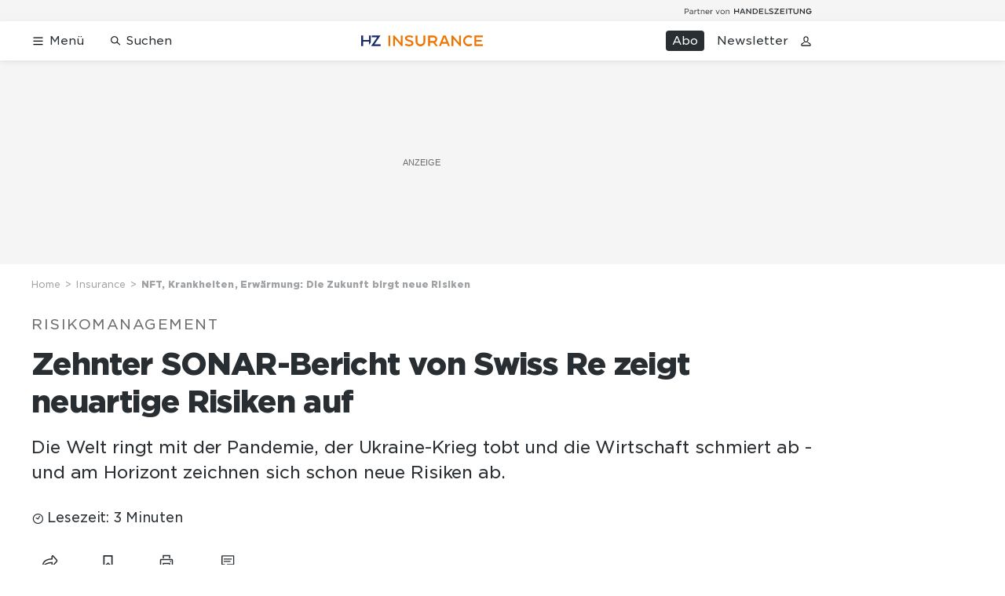

--- FILE ---
content_type: text/html; charset=utf-8
request_url: https://www.handelszeitung.ch/insurance/risikomanagement-zehnter-sonar-bericht-von-swiss-re-zeigt-neuartige-risiken-auf
body_size: 35855
content:
<!doctype html><html lang="de-CH"><head><script>window.eventQueueDataLayer=window.eventQueueDataLayer||[],window.dataLayer=window.dataLayer||[]</script><script>if(!document.location.pathname.startsWith("/widget/")&&!document.location.search.includes("rasch_disable_cmp")){var dlApiScript=document.createElement("script");dlApiScript.type="text/javascript",dlApiScript.src="https://cdn.cookielaw.org/scripttemplates/otSDKStub.js",dlApiScript.setAttribute("data-domain-script","d20e1003-3744-4615-890e-16d87ba43f8d"),dlApiScript.setAttribute("data-document-language","true"),dlApiScript.async=!0,document.head.appendChild(dlApiScript)}</script><script>function OptanonWrapper(){}</script><script>function setOneTrustConsentForAll(){null!=window.OneTrust&&OneTrust.AllowAll()}function toggleConsentInfoDisplay(){null!=window.OneTrust&&OneTrust.ToggleInfoDisplay()}</script><script>function isPresentinDatalayer(e){return"view"===e.event&&window.dataLayer?.some((n=>n.cms_page_id==e?.cms_page_id))}function pushToDataLayer(e){if(window.dataLayer){isPresentinDatalayer(e)||window.dataLayer?.push(e)}}function loadGTM(){!function(e,n,t,a,o){e[a]=e[a]||[],e[a].push({"gtm.start":(new Date).getTime(),event:"gtm.js"});const s=n.getElementsByTagName(t)[0],r=n.createElement(t);r.async=!0,r.src="https://www.googletagmanager.com/gtm.js?id=GTM-M5QZP3XP&gtm_auth=UdFHE6ho8-vsLS4yWlBeQA&gtm_preview=env-1",s.parentNode.insertBefore(r,s)}(window,document,"script","dataLayer"),window.eventQueueDataLayer?.forEach((e=>{e&&pushToDataLayer(e)})),window.eventQueueDataLayer.push=function(e){e&&pushToDataLayer(e)}}function waitForConsentAndLoadGTM(){window.OneTrust?.IsAlertBoxClosed()?loadGTM():window.OneTrust?.OnConsentChanged((function(){loadGTM()}))}if(window.OneTrust)waitForConsentAndLoadGTM();else{const e=setInterval((()=>{window.OneTrust&&(clearInterval(e),waitForConsentAndLoadGTM())}),500)}</script><script>window.__GRAPHQL_HOST__="https://api.handelszeitung.ch/graphql",window.loadedImages={},window.loadedImagesArray=[],window.__INITIAL_STATE__= {"route":{"locationBeforeTransitions":{"pathname":"\u002Finsurance\u002Frisikomanagement-zehnter-sonar-bericht-von-swiss-re-zeigt-neuartige-risiken-auf","search":"","hash":"","action":"PUSH","key":null,"query":{}},"vertical":"vertical\u002Fswiss-insurance","screenReady":true,"isInitialPage":true,"isRefetchingData":false,"loading":false,"isCrawler":false,"isHybridApp":false,"hasCustomTracking":false,"clientUrl":"https:\u002F\u002Fwww.handelszeitung.ch"},"scroll":{"scrollTop":0},"navigation":{"tree":null,"visibleNavigation":null,"activePublication":null,"activeVerticalMenu":null},"header":{"articleData":{},"title":"","isSinglePage":false,"contentType":"","noHeader":false},"search":{"visible":false,"searchQuery":""},"comment":{"count":0},"piano":{"pageMetadata":{"channelsHierarchy":[],"contentType":null,"publication":"handelszeitung","isPrintArticle":false,"isNativeContent":false,"pathname":"\u002Finsurance\u002Frisikomanagement-zehnter-sonar-bericht-von-swiss-re-zeigt-neuartige-risiken-auf","publicationDate":"","restrictionStatus":null,"section":"","tags":null,"gcid":null,"subType":"","mainChannel":null,"page":null,"webinarId":null,"notInitialized":false,"cliffhangerTitle":null,"cliffhangerBulletpoints":[]},"userMetadata":{"idToken":"","externalSubscription":[],"initialAuthRequest":false},"browserMetadata":{"browserMode":"normal","isPushNotificationsSupported":false,"isPushNotificationsEnabled":false,"notificationsPermission":"default"},"isAccessGranted":false,"webinarAccessGranted":false,"isChatbotHidden":false},"auth":{"username":null,"givenName":null,"familyName":null,"email":null,"internalUserId":null,"registrationTimestamp":null,"subscriptionTimestamp":null,"isAuthenticated":false,"hasSubscriptions":false,"initialAuthRequest":false,"subscriptions":null,"gpNumber":null,"address":null,"birthday":null,"mobileNumber":null,"deviceId":"","realtime":null,"hasLegalAdviceAccess":false,"legalAdviceSubscriptions":null,"isChatbotAllowed":false},"alertList":{},"bookmarkList":{}},window.__INITIAL_ADS_CONFIG__= {"config":{"platform":"MobileWeb","targeting":{"publication":"handelszeitung","subsection":"Insurance","keywordCat":null,"keywords":[],"articleType":"Article","articleId":"bm9kZTozNjQ4MTc=","usersi":"0","olid":"0","articlePremium":"0"},"publisher":"handelszeitung.ch","ikjuzglkjfroef":true,"tracking":{},"isAdSuppressed":false,"channel":"SchweizerVersicherung"},"slots":[],"helpers":[],"tracking":{}},window.__INITIAL_ADS_CONFIG__.tracking&&(window.__INITIAL_ADS_CONFIG__.tracking.initialStartTime=Date.now()),window.handleWysiwygLink=function(){return null},window.admTagMan=window.admTagMan||{},window.admTagMan.q=window.admTagMan.q||[],window.admTagMan.cq=window.admTagMan.cq||[];var isFrenchLanguage=window.__INITIAL_STATE__&&window.__INITIAL_STATE__.settings&&"fr"===window.__INITIAL_STATE__.settings.language,tagManagerUrl="https://cdn.ringier-advertising.ch/prod/tagmanager/handelszeitung.ch_de/latest/atm.js",tagManagerUrlFr="undefined"</script>  <script>window.__GRAPHQL_ORIGIN__=""</script>    <script>var atmScript = document.createElement("script"); atmScript.setAttribute('src', isFrenchLanguage ? tagManagerUrlFr : tagManagerUrl); atmScript.async = true; if (!document.location.pathname.startsWith('/widget/')) { document.head.appendChild(atmScript); }</script>   <script>function loadBrandingDayCss(){var t=document.createElement("script");t.setAttribute("src","/static/js/branding-day-css.8e5e1f67.min.js"),t.setAttribute("type","text/javascript"),t.setAttribute("async",!1),document.head.appendChild(t)}function loadScript(t,e){var a=document.createElement("script");a.setAttribute("src",t),a.setAttribute("type","text/javascript"),a.setAttribute("async",!0),a.setAttribute("data-env","production"),a.setAttribute("data-auth-service-url","http://www.handelszeitung.ch/_/api/authentication/prod"),"function"==typeof e&&a.addEventListener("load",(()=>{loadBrandingDayCss()}),{once:!0}),document.head.appendChild(a)}document.location.pathname.startsWith("/widget/")||loadScript("/static/js/init-thirdparty.1db8f0e5.min.js",loadBrandingDayCss)</script><link rel="search" type="application/opensearchdescription+xml" href="/opensearch.xml" title="Suche"> <link rel="modulepreload" href="/static/js/vendors.262d4895.js" as="script">
<link rel="modulepreload" href="/static/js/main.63f9e96c.js" as="script">
<link rel="preload" href="/static/css/main.fe1a7dad.css" as="style">
<link rel="preconnect" href="//cdn.handelszeitung.ch" >
<link rel="preconnect" href="//cdn.ringier-advertising.ch" >
<link rel="preconnect" href="//cdn.cookielaw.org" >
<link rel="dns-prefetch" href="//cdn.handelszeitung.ch">
<link rel="dns-prefetch" href="//tags.tiqcdn.com">
<link rel="dns-prefetch" href="//cdn.ringier-advertising.ch">
<link rel="dns-prefetch" href="//cdn.tinypass.com">
<link rel="dns-prefetch" href="//buy.tinypass.com">
<link rel="dns-prefetch" href="//experience.tinypass.com">
<link rel="dns-prefetch" href="//cdn.cookielaw.org"><title data-rh="true">NFT, Krankheiten, Erwärmung: Die Zukunft birgt neue Risiken | HZ Insurance</title><meta data-rh="true" name="base" content="https://www.handelszeitung.ch"/><meta data-rh="true" name="robots" content="index,follow,noodp,noopener,noarchive"/><meta data-rh="true" name="vf:url" content="https://www.handelszeitung.ch/insurance/risikomanagement-zehnter-sonar-bericht-von-swiss-re-zeigt-neuartige-risiken-auf"/><meta data-rh="true" name="viewport" content="width=device-width, initial-scale=1"/><meta data-rh="true" name="charset" content="UTF-8"/><meta data-rh="true" http-equiv="content-type" content="text/html; charset=utf-8"/><meta data-rh="true" name="mobile-web-app-capable" content="yes"/><meta data-rh="true" property="og:type" content="article"/><meta data-rh="true" name="apple-mobile-web-app-capable" content="yes"/><meta data-rh="true" name="robots" content="max-image-preview:large"/><meta data-rh="true" name="robots" content="max-video-preview:-1"/><meta data-rh="true" name="robots" content="max-snippet:-1"/><meta data-rh="true" name="google-site-verification" content="WX4CG9NDSPW9a_ZqftWNnVxHM3R1uos81Jwj64FKcbA"/><meta data-rh="true" name="msapplication-TileColor" content="#ffffff"/><meta data-rh="true" name="msapplication-TileImage" content="/static/media/ea873189263425c115640546de4bfd42.png"/><meta data-rh="true" name="theme-color" content="#ffffff"/><meta data-rh="true" name="article:publisher" content="https://www.facebook.com/handelszeitung"/><meta data-rh="true" property="fb:app_id" content="510312769361097"/><meta data-rh="true" property="fb:pages" content="114215121990330"/><meta data-rh="true" property="og:site_name" content="Handelszeitung"/><meta data-rh="true" property="og:locale" content="de_DE"/><meta data-rh="true" name="twitter:site" content="@Handelszeitung"/><meta data-rh="true" name="twitter:card" content="summary_large_image"/><meta data-rh="true" name="twitter:creator" content="@Handelszeitung"/><meta data-rh="true" name="vf:domain" content="www.handelszeitung.ch"/><meta data-rh="true" property="og:description" content="Die Welt ringt mit der Pandemie, der Ukraine-Krieg tobt und die Wirtschaft schmiert ab - und am Horizont zeichnen sich schon neue Risiken ab."/><meta data-rh="true" property="og:image" content="https://www.handelszeitung.ch/fp/1200/675/2563/1521/sites/default/files/trockenheit.jpg"/><meta data-rh="true" property="og:image:secure_url" content="https://www.handelszeitung.ch/fp/1200/675/2563/1521/sites/default/files/trockenheit.jpg"/><meta data-rh="true" property="og:title" content="Swiss Re ortet neue Risiken von Krypto-Picassos bis hin zu gefrorenen Milzbranderregern:"/><meta data-rh="true" name="twitter:title" content="Swiss Re ortet neue Risiken von Krypto-Picassos bis hin zu gefrorenen Milzbranderregern:"/><meta data-rh="true" name="twitter:image:src" content="https://www.handelszeitung.ch/fp/1200/675/2563/1521/sites/default/files/trockenheit.jpg"/><meta data-rh="true" name="twitter:description" content="Die Welt ringt mit der Pandemie, der Ukraine-Krieg tobt und die Wirtschaft schmiert ab - und am Horizont zeichnen sich schon neue Risiken ab."/><meta data-rh="true" name="description" content="Die Welt ringt mit der Pandemie, der Ukraine-Krieg tobt und die Wirtschaft schmiert ab - und am Horizont zeichnen sich schon neue Risiken ab."/><meta data-rh="true" name="published_at" content="2022-06-16T10:19:27+02:00"/><meta data-rh="true" name="updated_at" content="2022-06-17T10:01:36+02:00"/><meta data-rh="true" name="parsely-post-id" content="364817"/><meta data-rh="true" name="parsely-type" content="post"/><meta data-rh="true" name="parsely-title" content="NFT, Krankheiten, Erwärmung: Die Zukunft birgt neue Risiken | HZ Insurance"/><meta data-rh="true" name="parsely-link" content="https://www.handelszeitung.ch/insurance/risikomanagement-zehnter-sonar-bericht-von-swiss-re-zeigt-neuartige-risiken-auf"/><meta data-rh="true" name="parsely-image-url" content="https://www.handelszeitung.ch/fp/1200/675/2563/1521/sites/default/files/trockenheit.jpg"/><meta data-rh="true" name="parsely-pub-date" content="2022-06-16T10:19:27+02:00"/><meta data-rh="true" name="parsely-section" content="Insurance"/><meta data-rh="true" name="parsely-tags" content="print_article:0,article_type:headless,publication:schweizer_versicherung,page_type:Article"/><meta data-rh="true" property="og:url" content="https://www.handelszeitung.ch/insurance/risikomanagement-zehnter-sonar-bericht-von-swiss-re-zeigt-neuartige-risiken-auf"/><meta data-rh="true" name="apple-itunes-app" content="app-id=1631365898, app-argument=ch.ringier.handelszeitung://app.handelszeitung.ch/insurance/risikomanagement-zehnter-sonar-bericht-von-swiss-re-zeigt-neuartige-risiken-auf"/><link data-rh="true" rel="icon" type="image/x-icon" href="/static/media/33d7d42928ee92b3c102c54da331ecbd.ico"/><link data-rh="true" rel="icon" type="image/png" sizes="192x192" href="/static/media/4f2991ec0668454ec5a04affb50345cd.png"/><link data-rh="true" rel="apple-touch-icon" sizes="57x57" href="/static/media/63cd0eec3918f2691c182e4c4ba49f7d.png"/><link data-rh="true" rel="apple-touch-icon" sizes="60x60" href="/static/media/5a3a401f8b2a79cf3d326f76a8340ee5.png"/><link data-rh="true" rel="apple-touch-icon" sizes="72x72" href="/static/media/c175b0668e695f0aa494d093032aa40e.png"/><link data-rh="true" rel="apple-touch-icon" sizes="76x76" href="/static/media/055df373b6fdcf0e84e73d9387d01780.png"/><link data-rh="true" rel="apple-touch-icon" sizes="114x114" href="/static/media/395652f862fa8306b5e7cdbcfe6f289f.png"/><link data-rh="true" rel="apple-touch-icon" sizes="120x120" href="/static/media/77632c0b0910007c057e74ed70618179.png"/><link data-rh="true" rel="apple-touch-icon" sizes="144x144" href="/static/media/ea873189263425c115640546de4bfd42.png"/><link data-rh="true" rel="apple-touch-icon" sizes="152x152" href="/static/media/02bbabc18b5784fca0bf9e75f0a39ce1.png"/><link data-rh="true" rel="apple-touch-icon" sizes="180x180" href="/static/media/1a8acfe0901948ea9de4736f3c5f528b.png"/><link data-rh="true" rel="apple-touch-icon" href="/static/media/1a8acfe0901948ea9de4736f3c5f528b.png"/><link data-rh="true" rel="apple-touch-icon-precomposed" href="/static/media/1a8acfe0901948ea9de4736f3c5f528b.png"/><link data-rh="true" rel="apple-touch-startup-image" media="(device-width: 320px) and (device-height: 568px) and (-webkit-device-pixel-ratio: 2) and (orientation: portrait)" href="/static/media/2f37c2122b28e8af3e58ff67fc3aeef0.png"/><link data-rh="true" rel="apple-touch-startup-image" media="(device-width: 320px) and (device-height: 568px) and (-webkit-device-pixel-ratio: 2) and (orientation: landscape)" href="/static/media/b0574b4953c54e6e62460efbb0ef294d.png"/><link data-rh="true" rel="apple-touch-startup-image" media="(device-width: 375px) and (device-height: 667px) and (-webkit-device-pixel-ratio: 2) and (orientation: portrait)" href="/static/media/8962178ee5da57e1eace2b234c064d45.png"/><link data-rh="true" rel="apple-touch-startup-image" media="(device-width: 375px) and (device-height: 667px) and (-webkit-device-pixel-ratio: 2) and (orientation: landscape)" href="/static/media/4880285dfbfa8213b93702537e33cfce.png"/><link data-rh="true" rel="apple-touch-startup-image" media="(device-width: 414px) and (device-height: 736px) and (-webkit-device-pixel-ratio: 3) and (orientation: portrait)" href="/static/media/dceab5ab07cacc61cf4e198ff1f175a5.png"/><link data-rh="true" rel="apple-touch-startup-image" media="(device-width: 414px) and (device-height: 736px) and (-webkit-device-pixel-ratio: 3) and (orientation: landscape)" href="/static/media/76347d45c5c68abbbb2a0985c08db0cf.png"/><link data-rh="true" rel="apple-touch-startup-image" media="(device-width: 375px) and (device-height: 812px) and (-webkit-device-pixel-ratio: 3) and (orientation: portrait)" href="/static/media/6ea47877655abe7c8dacf0f141800f1b.png"/><link data-rh="true" rel="apple-touch-startup-image" media="(device-width: 375px) and (device-height: 812px) and (-webkit-device-pixel-ratio: 3) and (orientation: landscape)" href="/static/media/42c90f83ebfaaa6b4d3247084c20c2eb.png"/><link data-rh="true" rel="apple-touch-startup-image" media="(device-width: 414px) and (device-height: 896px) and (-webkit-device-pixel-ratio: 2) and (orientation: portrait)" href="/static/media/1ff20b3072f74848934e993283fee0e4.png"/><link data-rh="true" rel="apple-touch-startup-image" media="(device-width: 414px) and (device-height: 896px) and (-webkit-device-pixel-ratio: 2) and (orientation: landscape)" href="/static/media/b05e88dc9630334757654be7ad83406f.png"/><link data-rh="true" rel="apple-touch-startup-image" media="(device-width: 414px) and (device-height: 896px) and (-webkit-device-pixel-ratio: 3) and (orientation: portrait)" href="/static/media/132c3df08e016de49b5c16515a8bc4b8.png"/><link data-rh="true" rel="apple-touch-startup-image" media="(device-width: 414px) and (device-height: 896px) and (-webkit-device-pixel-ratio: 3) and (orientation: landscape)" href="/static/media/24ec4ee1705c7c79aae21b6cd0d9f4f1.png"/><link data-rh="true" rel="apple-touch-startup-image" media="(device-width: 768px) and (device-height: 1024px) and (-webkit-device-pixel-ratio: 2) and (orientation: portrait)" href="/static/media/738934fe71a0047ff82fab04bcaa8d9d.png"/><link data-rh="true" rel="apple-touch-startup-image" media="(device-width: 768px) and (device-height: 1024px) and (-webkit-device-pixel-ratio: 2) and (orientation: landscape)" href="/static/media/ca7d1c52e5233648c1412e3ed157fe72.png"/><link data-rh="true" rel="apple-touch-startup-image" media="(device-width: 834px) and (device-height: 1112px) and (-webkit-device-pixel-ratio: 2) and (orientation: portrait)" href="/static/media/4a6c3c4f62deac33ac23c0233a2b0327.png"/><link data-rh="true" rel="apple-touch-startup-image" media="(device-width: 834px) and (device-height: 1112px) and (-webkit-device-pixel-ratio: 2) and (orientation: landscape)" href="/static/media/69121fda8fedefdaf79fcbc949f40937.png"/><link data-rh="true" rel="apple-touch-startup-image" media="(device-width: 1024px) and (device-height: 1366px) and (-webkit-device-pixel-ratio: 2) and (orientation: portrait)" href="/static/media/a9fecefdf14703b2be0ae1e60e4c7fbb.png"/><link data-rh="true" rel="apple-touch-startup-image" media="(device-width: 1024px) and (device-height: 1366px) and (-webkit-device-pixel-ratio: 2) and (orientation: landscape)" href="/static/media/04f1a20888cb59c1ac95236972bc6e15.png"/><link data-rh="true" rel="apple-touch-startup-image" media="(device-width: 834px) and (device-height: 1194px) and (-webkit-device-pixel-ratio: 2) and (orientation: portrait)" href="/static/media/e05c198dfbc1a6053b7c4f9932b2b371.png"/><link data-rh="true" rel="apple-touch-startup-image" media="(device-width: 834px) and (device-height: 1194px) and (-webkit-device-pixel-ratio: 2) and (orientation: landscape)" href="/static/media/881fe9dc88c33ed42b3ead8fffad17ba.png"/><link data-rh="true" rel="icon" type="image/png" sizes="16x16" href="[data-uri]"/><link data-rh="true" rel="icon" type="image/png" sizes="32x32" href="[data-uri]"/><link data-rh="true" rel="icon" type="image/png" sizes="96x96" href="/static/media/594ac30a6f725ac3e339ba6ebd8194c2.png"/><link data-rh="true" rel="alternate" type="application/atom+xml" href="https://www.handelszeitung.ch/google_publisher_center.xml" title="Handelszeitung RSS Feed"/><link data-rh="true" rel="canonical" href="https://www.handelszeitung.ch/insurance/risikomanagement-zehnter-sonar-bericht-von-swiss-re-zeigt-neuartige-risiken-auf"/><script data-rh="true" src="https://news.google.com/swg/js/v1/swg.js" async="true" subscriptions-control="manual"></script><script data-rh="true" src="https://news.google.com/swg/js/v1/swg-gaa.js" async="true"></script><script data-rh="true" src="https://accounts.google.com/gsi/client" async="true" defer="true"></script><script data-rh="true" type="application/ld+json">{"@context":"https://schema.org","@type":"WebPage","@id":"https://www.handelszeitung.ch/insurance/risikomanagement-zehnter-sonar-bericht-von-swiss-re-zeigt-neuartige-risiken-auf","url":"https://www.handelszeitung.ch/insurance/risikomanagement-zehnter-sonar-bericht-von-swiss-re-zeigt-neuartige-risiken-auf","name":"Schweizer Versicherung","description":"Die Welt ringt mit der Pandemie, der Ukraine-Krieg tobt und die Wirtschaft schmiert ab - und am Horizont zeichnen sich schon neue Risiken ab.","datePublished":"2022-06-16T10:19:27+02:00","dateModified":"2022-06-17T10:01:36+02:00","isPartOf":{"@type":"WebSite","@id":"https://www.handelszeitung.ch/#/schema/WebSite/1"},"publisher":{"@type":"NewsMediaOrganization","@id":"https://www.handelszeitung.ch/#/schema/Organization/1"},"primaryImageOfPage":{"@type":"ImageObject","@id":"/fp/1200/1200/2563/1521/sites/default/files/trockenheit.jpg"},"breadcrumb":{"@type":"BreadcrumbList","@id":"https://www.handelszeitung.ch/#/schema/BreadcrumbList/insurance/risikomanagement-zehnter-sonar-bericht-von-swiss-re-zeigt-neuartige-risiken-auf"}}</script><script data-rh="true" type="application/ld+json">{"@context":"https://schema.org","@type":"ImageObject","@id":"https://www.handelszeitung.ch/fp/1200/1200/2563/1521/sites/default/files/trockenheit.jpg","url":"https://www.handelszeitung.ch/fp/1200/1200/2563/1521/sites/default/files/trockenheit.jpg","contentUrl":"https://www.handelszeitung.ch/fp/1200/1200/2563/1521/sites/default/files/trockenheit.jpg","width":1200,"height":1200,"caption":"Schon 1979 hat Swiss Re die Erwärmung der Atmosphäre durch CO2-Emissionen als neuartiges Risiko erkannt."}</script><script data-rh="true" type="application/ld+json">{"@context":"https://schema.org","@type":"ImageObject","@id":"https://www.handelszeitung.ch/fp/1200/900/2563/1521/sites/default/files/trockenheit.jpg","url":"https://www.handelszeitung.ch/fp/1200/900/2563/1521/sites/default/files/trockenheit.jpg","contentUrl":"https://www.handelszeitung.ch/fp/1200/900/2563/1521/sites/default/files/trockenheit.jpg","width":1200,"height":900,"caption":"Schon 1979 hat Swiss Re die Erwärmung der Atmosphäre durch CO2-Emissionen als neuartiges Risiko erkannt."}</script><script data-rh="true" type="application/ld+json">{"@context":"https://schema.org","@type":"ImageObject","@id":"https://www.handelszeitung.ch/fp/1770/996/2563/1521/sites/default/files/trockenheit.jpg","url":"https://www.handelszeitung.ch/fp/1770/996/2563/1521/sites/default/files/trockenheit.jpg","contentUrl":"https://www.handelszeitung.ch/fp/1770/996/2563/1521/sites/default/files/trockenheit.jpg","width":1770,"height":996,"caption":"Schon 1979 hat Swiss Re die Erwärmung der Atmosphäre durch CO2-Emissionen als neuartiges Risiko erkannt."}</script><script data-rh="true" type="application/ld+json">{"@context":"https://schema.org","@type":"ImageObject","@id":"https://www.handelszeitung.ch/static/media/594ac30a6f725ac3e339ba6ebd8194c2.png","url":"https://www.handelszeitung.ch/static/media/594ac30a6f725ac3e339ba6ebd8194c2.png","contentUrl":"https://www.handelszeitung.ch/static/media/594ac30a6f725ac3e339ba6ebd8194c2.png","caption":null,"width":"192","height":"192"}</script><script data-rh="true" type="application/ld+json">{"@context":"https://schema.org","@type":"ImageObject","@id":"https://www.handelszeitung.ch/static/media/4f2991ec0668454ec5a04affb50345cd.png","url":"https://www.handelszeitung.ch/static/media/4f2991ec0668454ec5a04affb50345cd.png","contentUrl":"https://www.handelszeitung.ch/static/media/4f2991ec0668454ec5a04affb50345cd.png","caption":null,"width":"192","height":"192"}</script><script data-rh="true" type="application/ld+json">{"@context":"https://schema.org","@type":"WebSite","@id":"https://www.handelszeitung.ch/#/schema/WebSite/1","url":"https://www.handelszeitung.ch/insurance/risikomanagement-zehnter-sonar-bericht-von-swiss-re-zeigt-neuartige-risiken-auf","name":"Schweizer Versicherung","alternateName":"Ringier AG | Ringier Medien Schweiz","publisher":{"@id":"https://www.handelszeitung.ch/#/schema/Organization/1"}}</script><script data-rh="true" type="application/ld+json">{"@graph":[{"@context":"https://schema.org","@type":"NewsMediaOrganization","@id":"https://www.handelszeitung.ch/#/schema/Organization/1","url":"https://www.handelszeitung.ch/insurance/risikomanagement-zehnter-sonar-bericht-von-swiss-re-zeigt-neuartige-risiken-auf","name":"Schweizer Versicherung","legalName":"Ringier AG | Ringier Medien Schweiz","description":"Die Welt ringt mit der Pandemie, der Ukraine-Krieg tobt und die Wirtschaft schmiert ab - und am Horizont zeichnen sich schon neue Risiken ab.","logo":{"@type":"ImageObject","@id":"https://www.handelszeitung.ch/static/media/3b01a12fab63add45e54e9d780563b61.png","url":"https://www.handelszeitung.ch/static/media/3b01a12fab63add45e54e9d780563b61.png","contentUrl":"https://www.handelszeitung.ch/static/media/3b01a12fab63add45e54e9d780563b61.png"},"image":[{"@type":"ImageObject","@id":"https://www.handelszeitung.ch/static/media/3b01a12fab63add45e54e9d780563b61.png"},{"@type":"ImageObject","@id":"https://www.handelszeitung.ch/fp/1200/1200/2563/1521/sites/default/files/trockenheit.jpg"}],"parentOrganization":{"@type":"Organization","@id":"https://www.handelszeitung.ch/#/schema/Organization/2"},"sameAs":["https://www.facebook.com/handelszeitung","https://twitter.com/Handelszeitung","https://www.xing.com/news/pages/handelszeitung-ch-1997","https://www.linkedin.com/company/handelszeitung","https://www.instagram.com/handelszeitung/","https://www.youtube.com/channel/UCmTu91eQjJcAxEJOWFD9TQQ","https://de.wikipedia.org/wiki/Handelszeitung"],"address":{"@type":"PostalAddress","streetAddress":"Flurstrasse 55","addressLocality":"Zürich","addressRegion":"Zürich","postalCode":"8048","addressCountry":"CH"},"contactPoint":{"@type":"ContactPoint","contactType":"customer service","telephone":"+41 (0) 58 269 25 05","email":"kundenservice@handelszeitung.ch"},"potentialAction":null,"employee":null},{"@context":"https://schema.org","@type":"Organization","@id":"https://www.handelszeitung.ch/#/schema/Organization/2","url":"https://www.ringier.com/","name":"Ringier","legalName":"Ringier AG","alternateName":"ringier.com","description":"Ringier is a family-owned media group with brands in Europe and Africa that focus on media, e-commerce, marketplaces and entertainment.","email":"info@ringier.ch","telephone":"+41442596111","address":{"@type":"PostalAddress","@id":"https://www.handelszeitung.ch/#/schema/Address/Organization/1"},"sameAs":["https://www.linkedin.com/company/ringier/","https://twitter.com/ringier_ag","https://www.facebook.com/ringierag/","https://www.youtube.com/user/RingierComm","https://www.instagram.com/ringier_ag"]},{"@context":"http://schema.org/","@type":"NewsArticle","mainEntityOfPage":"https://www.handelszeitung.ch/insurance/risikomanagement-zehnter-sonar-bericht-von-swiss-re-zeigt-neuartige-risiken-auf","@id":"https://www.handelszeitung.ch/#/schema/NewsArticle/bm9kZTozNjQ4MTc=","url":"https://www.handelszeitung.ch/insurance/risikomanagement-zehnter-sonar-bericht-von-swiss-re-zeigt-neuartige-risiken-auf","publisher":{"@type":"NewsMediaOrganization","@id":"https://www.handelszeitung.ch/#/schema/Organization/1","name":"Schweizer Versicherung","logo":{"@type":"ImageObject","@id":"https://www.handelszeitung.ch/static/media/3b01a12fab63add45e54e9d780563b61.png","url":"https://www.handelszeitung.ch/static/media/3b01a12fab63add45e54e9d780563b61.png","contentUrl":"https://www.handelszeitung.ch/static/media/3b01a12fab63add45e54e9d780563b61.png"},"sameAs":["https://www.facebook.com/handelszeitung","https://twitter.com/Handelszeitung","https://www.xing.com/news/pages/handelszeitung-ch-1997","https://www.linkedin.com/company/handelszeitung","https://www.instagram.com/handelszeitung/","https://www.youtube.com/channel/UCmTu91eQjJcAxEJOWFD9TQQ","https://de.wikipedia.org/wiki/Handelszeitung"]},"articleSection":"Insurance","author":[],"datePublished":"2022-06-16T10:19:27+02:00","dateModified":"2022-06-17T10:01:36+02:00","headline":"Zehnter SONAR-Bericht von Swiss Re zeigt neuartige Risiken auf","alternativeHeadline":"NFT, Krankheiten, Erwärmung: Die Zukunft birgt neue Risiken","description":"Die Welt ringt mit der Pandemie, der Ukraine-Krieg tobt und die Wirtschaft schmiert ab - und am Horizont zeichnen sich schon neue Risiken ab.","isPartOf":{"@type":"URL","@id":"https://www.handelszeitung.ch/insurance/risikomanagement-zehnter-sonar-bericht-von-swiss-re-zeigt-neuartige-risiken-auf"},"image":[{"@type":"ImageObject","@id":"https://www.handelszeitung.ch/fp/1200/1200/2563/1521/sites/default/files/trockenheit.jpg"},{"@type":"ImageObject","@id":"https://www.handelszeitung.ch/fp/1200/900/2563/1521/sites/default/files/trockenheit.jpg"},{"@type":"ImageObject","@id":"https://www.handelszeitung.ch/fp/1770/996/2563/1521/sites/default/files/trockenheit.jpg"}],"isAccessibleForFree":true,"hasPart":[],"articleBody":" Wir leben in einer Welt, in der Milliardäre Tagesausflüge in die Stratosphäre unternehmen, Kryptoanlagen etablierte Finanznormen in Frage stellen und der Klimawandel unsere Umwelt grundlegend verändert. Während die Weltgemeinschaft mit der Pandemie, dem Krieg in der Ukraine, wirtschaftlichen Turbulenzen und einem schwindenden Vertrauen in etablierte gesellschaftliche Institutionen zu kämpfen hat, zeichnen sich neue Risiken ab. Der SONAR-Bericht von Swiss Re markiert das zehnjährige Jubiläum der Reihe und untersucht die aufkommenden Risiken, mit denen die Versicherungsbranche konfrontiert ist. Patrick Raaflaub, Group Chief Risk Officer von Swiss Re: «Eine globale Pandemie, geopolitische Konflikte, steigende Inflation und eine unaufhaltsame Klimakrise – das sind nur einige der Risiken, die SONAR in den letzten zehn Jahren untersucht hat und die inzwischen eingetreten sind. Doch bei der Untersuchung von neuen Risiken geht es nicht um Vorhersagen. Es geht vielmehr darum, das Bewusstsein für Risiken zu schärfen, die der Gesellschaft drohen können, und dass wir entsprechend vorbereitet sind.» Neue Risiken im Finanzsystem\n\nIn dem stark technologieabhängigen Finanzsystem von heute haben sich Kryptowährungen wie Bitcoin und Ether als potenzielle Herausforderer klassischer Währungen etabliert. Neben diesen neuen Formen der Währung sind weitere Arten an Kryptoanlagen entstanden. Token beispielsweise ermöglichen den Kauf digitaler Repräsentationen von Realwerten wie Kunstwerken oder Immobilien. Solche Non Fungible Token (NFT) können gehandelt werden und eröffnen den Eigentümern Zugang zu Vermögenswerten, Produkten oder Dienstleistungen. So können etwa Kunstliebhaber heute Anteile an einem Picasso kaufen. Fliessende Eigentumsverhältnisse, Besteuerung, Regulierungsfragen und andere Probleme im Zusammenhang mit diesen neuen Anlageklassen stellen Versicherer jedoch vor die Frage, ob bestimmte Kryptoanlagen durch bestehende Sach- oder Cyberpolicen implizit gedeckt sind. Auch die Sicherheit der neuen digitalen Finanzökonomie ist von neuen Risiken bedroht. Mit dem Quantencomputing etwa steht eine neue Generation von Computern kurz davor, Aufgaben zu bewältigen, die weit über die Möglichkeiten heutiger Rechner hinausgehen. Mit ihrer überlegenen Intelligenz bieten sie erhebliche Vorteile, zum Beispiel in der Wettermodellierung, medizinischen Forschung und bei Finanzanalysen. Doch mit zunehmender Leistungsfähigkeit können sie auch zu einer Bedrohung für bestehende IT-Sicherheitsprotokolle werden, indem sie möglicherweise die Standardverschlüsselung knacken, die bei der Online-Kommunikation und -Datenübertragung verwendet wird. Klimawandel führt zu neuer Generation von Risiken\n\nSchon 1979 hat Swiss Re die Erwärmung der Atmosphäre durch CO2-Emissionen als neuartiges Risiko erkannt. Mehr als 40 Jahre später sind die Folgen des Klimawandels Teil gesellschaftlicher Realität und es zeichnet sich eine völlig neue Generation von Risiken ab, die über das hinausgeht, was heute ersichtlich ist. Der diesjährige SONAR-Bericht untersucht, wie das Tauen des Permafrosts, der ein Viertel der nördlichen Hemisphäre bedeckt, nicht nur die Infrastruktur schädigen und Klimagefahren verstärken, sondern auch jahrzehntelang eingefrorene Krankheitserreger freisetzen kann. Die Landwirtschaft ist ein Bereich, der vom Klimawandel besonders betroffen ist, aber auch damit ringt, den Beitrag zur globalen Erwärmung zu reduzieren. Etwa 31% der gesamten vom Menschen verursachten CO2-Emissionen stammen aus der weltweiten Nahrungsmittelproduktion. Die Herausforderung für die Landwirtschaft besteht darin, die Produktivität zu steigern, um mehr Menschen zu ernähren, und gleichzeitig Emissionen zu senken. Versicherer können zu einer schnelleren Einführung und Verbreitung nachhaltiger landwirtschaftlicher Methoden beitragen, indem sie geeignete Deckungslösungen anbieten und eine klimafreundliche und regenerative Landwirtschaft unterstützen. Zehnjähriges Jubiläum: Vorteil durch Vorbereitung\n\nKlimawandel, Pandemien, geopolitische Konflikte und Inflation waren vor Jahren neuartige Risiken. Der zehnte SONAR-Bericht erinnert eindringlich daran, wie langfristig neue Risiken wirken können, und zeigt auf, wie die Versicherungswirtschaft dazu beiträgt, die Widerstandsfähigkeit der Gesellschaft zu stärken. Mehr zum Thema:\n\nCybercrime und Corona-Pandemie sind grösste Risiken\n\n«IT-Sicherheit kann man nur begrenzt delegieren oder outsourcen»\n"}]}</script><script data-rh="true" type="application/ld+json">{"@context":"https://schema.org","@type":"SoftwareApplication","name":"Schweizer Versicherung","url":"https://play.google.com/store/apps/details?id=ch.ringier.handelszeitung","operatingSystem":"ANDROID","applicationCategory":"EntertainmentApplication","applicationSubcategory":"NewsApplication","image":{"@type":"ImageObject","@id":"https://www.handelszeitung.ch/static/media/594ac30a6f725ac3e339ba6ebd8194c2.png"},"publisher":{"@id":"https://www.handelszeitung.ch/#/schema/Organization/1"}}</script><script data-rh="true" type="application/ld+json">{"@context":"https://schema.org","@type":"SoftwareApplication","name":"Schweizer Versicherung","url":"https://apps.apple.com/ch/app/handelszeitung/id1631365898","operatingSystem":"IOS","applicationCategory":"EntertainmentApplication","applicationSubcategory":"NewsApplication","image":{"@type":"ImageObject","@id":"https://www.handelszeitung.ch/static/media/4f2991ec0668454ec5a04affb50345cd.png"},"publisher":{"@id":"https://www.handelszeitung.ch/#/schema/Organization/1"}}</script><script data-rh="true" type="application/ld+json">{"@type":"NewsArticle","isAccessibleForFree":true,"publisher":{"@type":"Organization","@id":"https://www.handelszeitung.ch/#/schema/Organization/1"},"isPartOf":{"@type":["CreativeWork","Product"],"name":"Handelszeitung","productID":"handelszeitung.ch:showcase"}}</script><script data-rh="true" type="application/ld+json">{"@context":"https://schema.org","@id":"https://www.handelszeitung.ch/#/schema/BreadcrumbList/insurance/risikomanagement-zehnter-sonar-bericht-von-swiss-re-zeigt-neuartige-risiken-auf","@type":"BreadcrumbList","itemListElement":[{"@type":"ListItem","position":1,"name":"Home","item":"https://www.handelszeitung.ch","url":"https://www.handelszeitung.ch"},{"@type":"ListItem","position":2,"name":"Insurance","item":"https://www.handelszeitung.ch/insurance","url":"https://www.handelszeitung.ch/insurance"},{"@type":"ListItem","position":3,"name":"NFT, Krankheiten, Erwärmung: Die Zukunft birgt neue Risiken"}]}</script> <script>(()=>{"use strict";var e={},t={};function r(o){var n=t[o];if(void 0!==n)return n.exports;var a=t[o]={id:o,loaded:!1,exports:{}};return e[o].call(a.exports,a,a.exports,r),a.loaded=!0,a.exports}r.m=e,(()=>{var e=[];r.O=(t,o,n,a)=>{if(!o){var i=1/0;for(s=0;s<e.length;s++){for(var[o,n,a]=e[s],l=!0,d=0;d<o.length;d++)(!1&a||i>=a)&&Object.keys(r.O).every((e=>r.O[e](o[d])))?o.splice(d--,1):(l=!1,a<i&&(i=a));if(l){e.splice(s--,1);var u=n();void 0!==u&&(t=u)}}return t}a=a||0;for(var s=e.length;s>0&&e[s-1][2]>a;s--)e[s]=e[s-1];e[s]=[o,n,a]}})(),r.n=e=>{var t=e&&e.__esModule?()=>e.default:()=>e;return r.d(t,{a:t}),t},(()=>{var e,t=Object.getPrototypeOf?e=>Object.getPrototypeOf(e):e=>e.__proto__;r.t=function(o,n){if(1&n&&(o=this(o)),8&n)return o;if("object"==typeof o&&o){if(4&n&&o.__esModule)return o;if(16&n&&"function"==typeof o.then)return o}var a=Object.create(null);r.r(a);var i={};e=e||[null,t({}),t([]),t(t)];for(var l=2&n&&o;"object"==typeof l&&!~e.indexOf(l);l=t(l))Object.getOwnPropertyNames(l).forEach((e=>i[e]=()=>o[e]));return i.default=()=>o,r.d(a,i),a}})(),r.d=(e,t)=>{for(var o in t)r.o(t,o)&&!r.o(e,o)&&Object.defineProperty(e,o,{enumerable:!0,get:t[o]})},r.f={},r.e=e=>Promise.all(Object.keys(r.f).reduce(((t,o)=>(r.f[o](e,t),t)),[])),r.u=e=>"static/js/"+({532:"ImageGallery",576:"HeroImageGallery",631:"StyleguideParagraphs",634:"StyleguideButton",693:"ToastContainer",739:"FileUploader",846:"file-type",866:"Styleguide",949:"StyleguideTypography"}[e]||e)+"."+{9:"18c7e6ad",187:"abfd9251",532:"097a7f2c",576:"1799bb01",631:"5bce8782",634:"e13b70dc",693:"56fa5d41",695:"a62194dc",739:"2d8f61da",818:"8ea4d864",846:"9089ce7c",866:"ac265aa4",949:"5723fc5a"}[e]+".chunk.js",r.miniCssF=e=>"static/css/"+({532:"ImageGallery",576:"HeroImageGallery",631:"StyleguideParagraphs",634:"StyleguideButton",693:"ToastContainer",866:"Styleguide",949:"StyleguideTypography"}[e]||e)+"."+{187:"f09193cb",532:"3b8a3f06",576:"61c4b817",631:"21bbb5a4",634:"3ee7974a",693:"3ee8d48b",866:"58a4ec7a",949:"a1124bfa"}[e]+".chunk.css",r.g=function(){if("object"==typeof globalThis)return globalThis;try{return this||new Function("return this")()}catch(e){if("object"==typeof window)return window}}(),r.hmd=e=>((e=Object.create(e)).children||(e.children=[]),Object.defineProperty(e,"exports",{enumerable:!0,set:()=>{throw new Error("ES Modules may not assign module.exports or exports.*, Use ESM export syntax, instead: "+e.id)}}),e),r.o=(e,t)=>Object.prototype.hasOwnProperty.call(e,t),(()=>{var e={},t="frontend:";r.l=(o,n,a,i)=>{if(e[o])e[o].push(n);else{var l,d;if(void 0!==a)for(var u=document.getElementsByTagName("script"),s=0;s<u.length;s++){var c=u[s];if(c.getAttribute("src")==o||c.getAttribute("data-webpack")==t+a){l=c;break}}l||(d=!0,(l=document.createElement("script")).charset="utf-8",l.timeout=120,r.nc&&l.setAttribute("nonce",r.nc),l.setAttribute("data-webpack",t+a),l.src=o),e[o]=[n];var f=(t,r)=>{l.onerror=l.onload=null,clearTimeout(p);var n=e[o];if(delete e[o],l.parentNode&&l.parentNode.removeChild(l),n&&n.forEach((e=>e(r))),t)return t(r)},p=setTimeout(f.bind(null,void 0,{type:"timeout",target:l}),12e4);l.onerror=f.bind(null,l.onerror),l.onload=f.bind(null,l.onload),d&&document.head.appendChild(l)}}})(),r.r=e=>{"undefined"!=typeof Symbol&&Symbol.toStringTag&&Object.defineProperty(e,Symbol.toStringTag,{value:"Module"}),Object.defineProperty(e,"__esModule",{value:!0})},r.nmd=e=>(e.paths=[],e.children||(e.children=[]),e),r.p="/",(()=>{if("undefined"!=typeof document){var e=e=>new Promise(((t,o)=>{var n=r.miniCssF(e),a=r.p+n;if(((e,t)=>{for(var r=document.getElementsByTagName("link"),o=0;o<r.length;o++){var n=(i=r[o]).getAttribute("data-href")||i.getAttribute("href");if("stylesheet"===i.rel&&(n===e||n===t))return i}var a=document.getElementsByTagName("style");for(o=0;o<a.length;o++){var i;if((n=(i=a[o]).getAttribute("data-href"))===e||n===t)return i}})(n,a))return t();((e,t,r,o,n)=>{var a=document.createElement("link");a.rel="stylesheet",a.type="text/css",a.onerror=a.onload=r=>{if(a.onerror=a.onload=null,"load"===r.type)o();else{var i=r&&("load"===r.type?"missing":r.type),l=r&&r.target&&r.target.href||t,d=new Error("Loading CSS chunk "+e+" failed.\n("+l+")");d.code="CSS_CHUNK_LOAD_FAILED",d.type=i,d.request=l,a.parentNode&&a.parentNode.removeChild(a),n(d)}},a.href=t,document.head.appendChild(a)})(e,a,0,t,o)})),t={121:0};r.f.miniCss=(r,o)=>{t[r]?o.push(t[r]):0!==t[r]&&{187:1,532:1,576:1,631:1,634:1,693:1,866:1,949:1}[r]&&o.push(t[r]=e(r).then((()=>{t[r]=0}),(e=>{throw delete t[r],e})))}}})(),(()=>{var e={121:0};r.f.j=(t,o)=>{var n=r.o(e,t)?e[t]:void 0;if(0!==n)if(n)o.push(n[2]);else if(121!=t){var a=new Promise(((r,o)=>n=e[t]=[r,o]));o.push(n[2]=a);var i=r.p+r.u(t),l=new Error;r.l(i,(o=>{if(r.o(e,t)&&(0!==(n=e[t])&&(e[t]=void 0),n)){var a=o&&("load"===o.type?"missing":o.type),i=o&&o.target&&o.target.src;l.message="Loading chunk "+t+" failed.\n("+a+": "+i+")",l.name="ChunkLoadError",l.type=a,l.request=i,n[1](l)}}),"chunk-"+t,t)}else e[t]=0},r.O.j=t=>0===e[t];var t=(t,o)=>{var n,a,[i,l,d]=o,u=0;if(i.some((t=>0!==e[t]))){for(n in l)r.o(l,n)&&(r.m[n]=l[n]);if(d)var s=d(r)}for(t&&t(o);u<i.length;u++)a=i[u],r.o(e,a)&&e[a]&&e[a][0](),e[a]=0;return r.O(s)},o=self.webpackChunkfrontend=self.webpackChunkfrontend||[];o.forEach(t.bind(null,0)),o.push=t.bind(null,o.push.bind(o))})()})()</script><link href="/static/css/main.fe1a7dad.css" rel="stylesheet"><meta name="theme-color" content="#1f1f1f" /><link rel="manifest" href="/manifest.8de86877fa18085e1fd58b8540829f69.json" /></head><body class="R3kw3PB3"><div id="top_special_1" classname="ad-wrapper"></div><div id="app"><div id="modal-root"></div><div class="app TljyfljQ"><div></div><div class="site-header qnStm_yT"><div class="TK2XtEmr is-in-view"><div class="TK2XtEmr is-in-view"><div class="Jc6lha4Z"><div class="SFJJehpM ZPd_ooYO"><a class="bhPqJVYN" aria-label="Logo for partner Handelszeitung" href="/"><svg xmlns="http://www.w3.org/2000/svg" fill="none" viewBox="0 0 162 8"><path fill="#292E32" d="M76.049 7.812h1.194L74.515.969H72.9l-2.738 6.843h1.203l.624-1.556h3.434l.626 1.556Zm-1.056-2.63h-2.572l1.28-3.223 1.292 3.223ZM83.8 7.812h.868V.969h-1.19V5.79L79.323.97h-.867v6.843h1.192V2.979L83.8 7.812ZM86.87 7.812h2.938c1.854 0 3.364-1.444 3.364-3.427 0-1.978-1.51-3.416-3.364-3.416H86.87v6.843Zm2.898-1.081h-1.706V2.037h1.706c1.225 0 2.223.968 2.223 2.348 0 1.378-.997 2.346-2.223 2.346ZM102.155 7.812h4.775V6.698h-3.585V.968h-1.192v6.844h.002ZM107.375 7.224a5.399 5.399 0 0 0 2.771.735c.872 0 2.898-.196 2.898-2 0-1.41-1.313-1.76-2.459-2.119l-.161-.05c-.903-.28-1.718-.49-1.718-1.14 0-.227.174-.767 1.509-.767.691 0 1.338.185 2.095.6l.578-.918c-.893-.508-1.701-.735-2.612-.735-.89 0-1.617.185-2.104.538a1.593 1.593 0 0 0-.675 1.323c0 1.369 1.306 1.84 2.483 2.202l.1.031c.909.282 1.782.464 1.782 1.107 0 .565-.614.868-1.666.868-.694 0-1.483-.22-2.222-.621l-.599.946ZM129.271 7.812h1.191V.969h-1.191v6.843ZM133.998 7.812h1.181v-5.74h2.426V.969h-6.033v1.103h2.426v5.74ZM152.133 7.812h.869V.969h-1.192V5.79L147.657.97h-.868v6.843h1.191V2.979l4.153 4.833ZM144.935.967h-1.175v3.395c0 .543-.019 1.067-.255 1.518-.225.43-.713 1.003-1.765 1.003-1.053 0-1.542-.574-1.766-1.003-.237-.45-.256-.975-.256-1.518 0-.466.007-2.745.007-3.395h-1.186l.003 3.395c0 .668.029 1.377.39 2.063.522.998 1.544 1.57 2.806 1.57 1.261 0 2.285-.572 2.806-1.57.36-.688.391-1.395.391-2.063V.967ZM158.22.78a3.606 3.606 0 0 0-3.601 3.605A3.612 3.612 0 0 0 158.22 8c.993 0 1.885-.389 2.512-1.096.58-.648.9-1.544.9-2.52 0-.122 0-.24-.016-.362h-3.115v1.124h1.827c0 .347-.509 1.663-2.108 1.663a2.418 2.418 0 0 1-2.409-2.422 2.418 2.418 0 0 1 2.409-2.423c.739 0 1.45.353 1.91.946l.979-.685A3.62 3.62 0 0 0 158.22.78ZM68.05 7.264l1.19-1.724V.967h-1.19v2.856h-3.858V.967H63v6.845h1.192V4.936h3.859v2.328ZM116.102 6.743l4.006-5.771h-5.833v1.074h3.689l-3.988 5.77H120.169V6.744h-4.067ZM122.986 4.945h3.555V3.833h-3.555V2.072h4.178V.967h-5.368v6.845h5.488V6.698h-4.298V4.945ZM96.006 4.945h3.556V3.833h-3.556V2.072h4.189V.967h-5.38v6.845h5.489V6.698h-4.298V4.945Z"></path><path fill="#292E32" fill-rule="evenodd" d="M.798 5.454v2.428H0V1h2.647c.398 0 .76.05 1.087.152.326.102.606.246.838.433.233.187.411.415.536.683.124.269.187.574.187.915v.02c0 .373-.074.699-.223.977a2.11 2.11 0 0 1-.6.703c-.253.19-.548.333-.885.428a3.927 3.927 0 0 1-1.071.143H.798Zm0-.708h1.748c.297 0 .563-.036.799-.108.235-.072.44-.176.61-.31.173-.134.304-.295.395-.482.091-.187.136-.391.136-.614v-.02c0-.491-.173-.863-.52-1.116-.347-.252-.807-.378-1.38-.378H.799v3.028ZM8.175 7.99c.464 0 .848-.087 1.152-.26.303-.174.545-.376.727-.605v.757h.768V4.775c0-.642-.182-1.14-.546-1.494-.384-.374-.946-.56-1.687-.56-.384 0-.724.039-1.02.117-.297.08-.59.184-.88.315l.233.62c.242-.112.49-.2.742-.266a3.36 3.36 0 0 1 .844-.098c.492 0 .872.116 1.142.349.27.232.404.575.404 1.027v.157a6.57 6.57 0 0 0-.722-.157 5.617 5.617 0 0 0-.874-.059c-.33 0-.632.036-.905.108a2.233 2.233 0 0 0-.707.315c-.199.138-.352.31-.46.516a1.54 1.54 0 0 0-.162.723v.02c0 .261.056.49.167.688.111.196.258.36.44.491s.39.231.626.3c.236.069.475.103.718.103Zm-.349-.678c.158.046.325.069.5.069.243 0 .468-.033.677-.099.209-.065.393-.159.55-.28a1.36 1.36 0 0 0 .375-.432c.09-.168.136-.353.136-.556v-.472a8.603 8.603 0 0 0-.667-.147 4.783 4.783 0 0 0-.859-.07c-.485 0-.86.094-1.126.281-.266.187-.4.434-.4.742v.02c0 .157.036.3.107.428.07.127.166.234.288.32.12.084.26.15.419.196Zm5.421.57V5.857c0-.387.054-.725.162-1.013.108-.288.256-.53.444-.727.189-.197.41-.345.662-.443.253-.098.52-.147.804-.147h.06V2.71c-.492-.02-.921.105-1.288.373a2.621 2.621 0 0 0-.844 1.042V2.8h-.778v5.083h.778Zm5.573.034a2.21 2.21 0 0 1-.51.055c-.21 0-.405-.027-.586-.08a1.215 1.215 0 0 1-.47-.25 1.156 1.156 0 0 1-.309-.447 1.757 1.757 0 0 1-.11-.659V3.468h-.728v-.669h.727V1.265h.778V2.8h1.658v.669h-1.658v2.969c0 .314.081.534.243.659.162.124.374.186.636.186.135 0 .261-.013.38-.039.117-.026.244-.072.378-.138v.65a1.777 1.777 0 0 1-.43.161Zm2.602-.034v-2.91c0-.236.038-.452.116-.649.077-.197.187-.365.328-.506.142-.141.308-.25.5-.325.192-.075.4-.113.622-.113.465 0 .822.138 1.071.413.25.275.374.649.374 1.12v2.97h.778V4.726c0-.301-.045-.577-.136-.826a1.75 1.75 0 0 0-1.02-1.062 2.259 2.259 0 0 0-.845-.147c-.451 0-.818.097-1.101.29a2.423 2.423 0 0 0-.687.703v-.885h-.778v5.083h.778Zm8.983-.143c-.337.174-.755.261-1.253.261-.357 0-.694-.064-1.01-.192a2.497 2.497 0 0 1-.83-.54 2.564 2.564 0 0 1-.56-.841 2.757 2.757 0 0 1-.207-1.081c0-.368.062-.713.187-1.038.124-.324.298-.606.52-.845a2.428 2.428 0 0 1 1.799-.772c.384 0 .727.07 1.03.211.303.141.56.333.768.576.21.242.367.527.475.855.108.328.162.678.162 1.052v.113c0 .042-.003.093-.01.152h-4.143c.027.269.094.508.202.718.108.21.246.387.414.53.169.145.357.255.566.33.209.076.428.113.657.113.364 0 .675-.065.935-.196.259-.131.496-.305.712-.521l.485.422c-.263.289-.563.52-.9.693Zm.293-2.698h-3.365c.027-.25.09-.477.187-.684.098-.206.22-.386.369-.54a1.55 1.55 0 0 1 1.142-.487c.256 0 .483.046.682.138a1.5 1.5 0 0 1 .505.373c.138.158.247.34.328.546.081.206.131.424.152.654Zm2.93.816v2.025h-.778V2.799h.778v1.327c.195-.426.477-.773.844-1.042.367-.268.796-.393 1.288-.373v.816h-.06c-.283 0-.551.049-.804.147a1.823 1.823 0 0 0-.662.443c-.188.196-.337.439-.444.727a2.887 2.887 0 0 0-.162 1.013ZM42.41 7.92 44.682 2.8h-.838l-1.769 4.218-1.758-4.218h-.859l2.264 5.122h.687Zm6.977-.132c-.333.14-.699.211-1.096.211a2.725 2.725 0 0 1-1.94-.782 2.57 2.57 0 0 1-.768-1.853v-.02c0-.36.069-.7.207-1.022.138-.321.328-.603.57-.845.243-.243.531-.435.865-.576.333-.14.695-.211 1.086-.211a2.762 2.762 0 0 1 1.95.782 2.57 2.57 0 0 1 .768 1.853v.02c0 .36-.069.7-.207 1.022a2.682 2.682 0 0 1-.57.845c-.243.243-.531.435-.865.576Zm-1.076-.467c-.276 0-.532-.053-.768-.158a1.942 1.942 0 0 1-.611-.422 1.937 1.937 0 0 1-.404-.625 2.021 2.021 0 0 1-.147-.771v-.02c0-.269.047-.523.142-.762.094-.24.224-.447.389-.624s.365-.318.6-.423c.237-.105.496-.157.779-.157.276 0 .532.052.768.157a1.963 1.963 0 0 1 1.172 1.829v.02c0 .268-.047.52-.141.756a1.882 1.882 0 0 1-1.778 1.2Zm4.9-2.35v2.91h-.777V2.799h.778v.885c.175-.275.404-.51.687-.703.283-.193.65-.29 1.101-.29.317 0 .598.05.844.147a1.75 1.75 0 0 1 1.02 1.062c.092.25.137.525.137.826v3.156h-.778v-2.97c0-.471-.125-.845-.374-1.12-.25-.275-.606-.413-1.071-.413-.222 0-.43.038-.621.113a1.451 1.451 0 0 0-.829.831 1.755 1.755 0 0 0-.116.649Z" clip-rule="evenodd"></path></svg></a></div></div><div class="header-placeholder hnZRMEFV"><header class="iOoNo5UV"><div class=""><div class="header-inner LISgNNhX"><nav class="epHaIJFd ZPd_ooYO"><div class="nrLJqgTY"><ul class="cWL7XKYO"><li class="xawbMpzg"><button class="lBbIVtmW dVURibsu BHoom5zT" aria-label="Menü öffnen"><svg xmlns="http://www.w3.org/2000/svg" width="32" height="32" viewBox="0 0 32 32"><g><path d="M4.48 23.92h23.04v-2.24H4.48v2.24zm0-8h23.04v-2.24H4.48v2.24zm0-8h23.04V5.68H4.48v2.24z"></path></g></svg><span class="U1jPUpCE">Menü</span></button></li><li class="xawbMpzg"><button class="VqJp6QhQ dVURibsu BHoom5zT"><svg xmlns="http://www.w3.org/2000/svg" width="32" height="32" viewBox="0 0 32 32"><g><path d="M4.48 12.4c0 5.472 4.448 9.92 9.92 9.92 2.528 0 4.832-.96 6.592-2.528l7.872 7.04 1.472-1.664-7.872-7.008c1.152-1.632 1.856-3.616 1.856-5.76 0-5.472-4.448-9.92-9.92-9.92S4.48 6.928 4.48 12.4zm2.24 0c0-4.256 3.424-7.68 7.68-7.68s7.68 3.424 7.68 7.68-3.424 7.68-7.68 7.68-7.68-3.424-7.68-7.68z"></path></g></svg><span class="U1jPUpCE">Suchen</span></button></li></ul><div class="ctnWpXri iwJb3XOc"><div class="JtwzbCE6"><a class="RMz37Sog" href="/insurance"><svg xmlns="http://www.w3.org/2000/svg" viewBox="0 0 199 18" class="pGCmE0mY"><path fill="#F07300" d="M47.448.467h-3.043v17.066h3.043V.467zM54.43.467h-2.217v17.066h3.042V5.627l10.22 11.906h2.217V.467h-3.043v11.881l-.107-.124L54.43.467zM79.367 7.644l-.4-.125c-2.217-.689-4.132-1.284-4.132-2.859 0-1.164 1.319-1.831 3.618-1.831 1.716 0 3.323.464 5.204 1.505l1.48-2.357C82.902.695 80.883.123 78.6.123c-2.212 0-4.023.463-5.238 1.34-1.107.82-1.692 1.969-1.692 3.32 0 3.432 3.326 4.451 6.26 5.351l.248.077c2.233.696 4.162 1.297 4.162 2.858 0 1.375-1.36 2.101-3.936 2.101-1.728 0-3.687-.55-5.523-1.553l-1.53 2.43c2.209 1.266 4.413 1.855 6.93 1.855 2.172 0 7.225-.488 7.225-5.005 0-3.324-3.549-4.439-6.14-5.253zM96.933 14.95c-2.725 0-4.942-2.211-4.942-4.93V.467h-3.043v9.553c0 4.4 3.582 7.98 7.985 7.98 4.403 0 7.985-3.58 7.985-7.98V.467H101.9v9.553c0 2.719-2.228 4.93-4.967 4.93zM121.016 11.637c2.082-.992 3.375-3.016 3.375-5.28 0-3.248-2.669-5.89-5.949-5.89H109.5v17.066h3.043v-5.311h5.267l.018.024 3.931 5.287h3.577l-4.387-5.864.067-.032zm-2.672-2.343h-5.801v-5.9h5.801c1.656 0 3.004 1.329 3.004 2.962 0 1.62-1.348 2.938-3.004 2.938zM134.184.467l-6.82 17.066h3.083l1.546-3.86h8.447l.015.037 1.53 3.823h3.058L138.248.467h-4.064zm-1.087 10.45l.033-.084 3.074-7.739.056.142 3.075 7.68h-6.238zM150.032.467h-2.217v17.066h3.043V5.627l.107.124 10.112 11.782h2.217V.467h-3.043v11.881l-.107-.124L150.032.467zM179.833 4.574l2.076-2.246C180.271.826 178.126 0 175.863 0c-4.944 0-8.966 4.032-8.966 8.988 0 4.969 4.022 9.012 8.966 9.012 2.229 0 4.374-.844 6.046-2.377l-2.051-2.221a5.902 5.902 0 01-3.995 1.548c-3.266 0-5.923-2.674-5.923-5.962s2.657-5.962 5.923-5.962c1.472 0 2.879.55 3.97 1.548zM188.352 3.296h10.646V.467h-13.689v17.066h13.689v-2.854h-10.646v-4.252h8.807V7.573h-8.807V3.296z"></path><path fill="#192A6B" d="M12.578 16.166l2.967-4.298V.468h-2.967v7.12H2.966V.467H0v17.065h2.966v-7.17h9.612v5.803zM21.477 14.856L31.455.467H17.358v2.677h8.757l-9.931 14.389h15.424v-2.677h-10.13z"></path></svg></a></div></div><ul class="p0xaAA7x"><li class="xawbMpzg"><a class="vSFJBbtX ewDvyicF BHoom5zT" href="/insurance/hz-insurance-premium?promo_name=abobutton&amp;promo_position=header">Abo</a></li><li class="xawbMpzg"><a class="A1EPv73e dVURibsu BHoom5zT" href="/insurance/hz-insurance-newsletter?promo_name=newsletterbutton&amp;promo_position=header">Newsletter</a></li><li class="sIxGK2rn xawbMpzg"><div class="vQlyrmN2 dVURibsu BHoom5zT"><svg xmlns="http://www.w3.org/2000/svg" width="32" height="32" viewBox="0 0 32 32"><g><path d="M9.28 10.4c0 5.632 3.04 9.12 6.72 9.12s6.72-3.488 6.72-9.12c0-4.896-2.656-7.52-6.72-7.52S9.28 5.504 9.28 10.4zm1.6 8.352l-3.648 1.504C3.68 21.728 2.88 23.904 2.88 26.88c0 1.568.864 2.24 2.08 2.24h22.08c1.152 0 2.08-.672 2.08-2.24 0-2.976-.832-5.152-4.384-6.624l-3.616-1.504-.896 2.048 3.648 1.504c2.496 1.024 2.976 2.4 3.008 4.576H5.12c0-2.176.512-3.552 3.008-4.576l3.648-1.504-.896-2.048zm.64-8.352c0-3.424 1.76-5.28 4.48-5.28s4.48 1.856 4.48 5.28c0 4.288-2.016 6.88-4.48 6.88s-4.48-2.592-4.48-6.88z"></path></g></svg></div></li></ul></div></nav><div><section style="display:none"><div class="Z73hG_vJ"><div><div class="dK6fu4hH ZPd_ooYO"><button class="Frnb1x6a" aria-label="Navigation schliessen"><i class="zFjjyTNF xo5QDj21 vGXcFKBS"></i></button><div class="l57x3TSP"><form action="/suche" autoComplete="off" class="gZGawLSl lr3dOJsM"><div class="t83H2u83"><input name="search" type="search" aria-label="Eingabe Suchbegriff" placeholder="Suchbegriff eingeben" class="search-bar kR_En5BK hRbz6xv7" value=""/><button type="submit" aria-label="suchen" class="KwgqADyM"><i class="zFjjyTNF xxL2xjpJ BJWSAOoW"></i></button></div></form></div><div class="yLTYzdh4"><a target="_blank" rel="noopener nofollow" href="https://shop.handelszeitung.ch/abo-angebote?promo_name=abobutton&amp;promo_position=header" class="IKKK_lDk">Abonnieren</a><a class="IKKK_lDk" href="/newsletter?promo_name=newsletterbutton&amp;promo_position=header">Newsletter</a></div></div><section class="nGPKVXiG"><div class="oNBcYGI6" tabindex="0" role="button" aria-label="HZ Menü togglen"><div class="ZPd_ooYO bTOwmDH3"><div><div class="BS9s3tXQ"><img class="klQjCoQS" src="/static/media/9ca5df34a1ff215de8ca5690b4a4c6ff.svg" alt="Handelszeitung"/></div><div class="WwnV53oI"><ul class="ERsDATom ELLMIdCf"><li><a target="_blank" rel="noopener nofollow" href="https://www.facebook.com/handelszeitung" class="VMh_hzT3" aria-label="Facebook"><div class="KU2leosU xX7VxoJS"><svg xmlns="http://www.w3.org/2000/svg" width="32" height="32" viewBox="0 0 32 32" aria-hidden="true"><g><path d="M17.52 10.96V9.12c0-.8.16-1.2 1.44-1.2h1.6V4.88h-2.64c-3.28 0-4.32 1.52-4.32 4.08v2h-2.16V14h2.16v9.12h3.92V14h2.72l.4-3.04h-3.12z"></path></g></svg></div></a></li><li><a target="_blank" rel="noopener nofollow" href="https://twitter.com/Handelszeitung" class="VMh_hzT3" aria-label="Twitter"><div class="KU2leosU xX7VxoJS"><svg width="32" height="32" viewBox="0 0 32 32" xmlns="http://www.w3.org/2000/svg" aria-hidden="true"><path d="M17.5222 14.7749L23.4786 8H22.0671L16.8952 13.8826L12.7644 8H8L14.2466 16.8955L8 24H9.41155L14.8732 17.7878L19.2357 24H24L17.5222 14.7749ZM15.5889 16.9738L14.956 16.0881L9.92015 9.03975H12.0882L16.1522 14.728L16.7851 15.6137L22.0678 23.0076H19.8998L15.5889 16.9738Z"></path></svg></div></a></li><li><a target="_blank" rel="noopener nofollow" href="https://www.xing.com/news/pages/handelszeitung-ch-1997?sc_o=da980_e" class="VMh_hzT3" aria-label="Xing"><div class="KU2leosU xX7VxoJS"><svg xmlns="http://www.w3.org/2000/svg" width="32" height="32" viewBox="0 0 32 32" aria-hidden="true"><g><path d="M14.6 13.9l-2.1-3.5c-.2-.3-.4-.5-.8-.5H8.6c-.2 0-.3.1-.4.2s-.1.3 0 .5l2.1 3.4-3.2 5.5c-.1.2-.1.3 0 .4s.2.2.4.2h3.1c.4 0 .7-.3.8-.6 3.1-5.4 3.2-5.6 3.2-5.6zm10.3-7.8c-.1-.1-.2-.2-.4-.2h-3.1c-.5 0-.7.3-.8.5-6.6 11.1-6.8 11.5-6.8 11.5l4.3 7.6c.1.3.4.5.8.5H22c.2 0 .3-.1.4-.2s.1-.3 0-.5l-4.3-7.5 6.8-11.4c.1 0 .1-.2 0-.3z"></path></g></svg></div></a></li><li><a target="_blank" rel="noopener nofollow" href="https://www.linkedin.com/company/handelszeitung" class="VMh_hzT3" aria-label="Linkedin"><div class="KU2leosU xX7VxoJS"><svg xmlns="http://www.w3.org/2000/svg" width="32" height="32" viewBox="0 0 32 32" aria-hidden="true"><g><path d="M11.4 12H7.8v10.7h3.6V12zm.2-3.3c0-1-.8-1.9-2-1.9s-2.1.8-2.1 1.9c0 1 .8 1.9 2 1.9 1.3 0 2.1-.8 2.1-1.9zm5.4 4.9V12h-3.6v10.7H17v-6c0-.3 0-.6.1-.9.3-.6.9-1.3 1.9-1.3 1.3 0 1.8 1 1.8 2.4v5.7h3.6v-6.1c0-3.3-1.8-4.8-4.2-4.8-1.8.1-2.7 1.1-3.2 1.9z"></path></g></svg></div></a></li><li><a target="_blank" rel="noopener nofollow" href="https://www.instagram.com/handelszeitung" class="VMh_hzT3" aria-label="Instagram"><div class="KU2leosU xX7VxoJS"><svg xmlns="http://www.w3.org/2000/svg" width="32" height="32" viewBox="0 0 32 32" aria-hidden="true"><g><path d="M16 5.62c3.134 0 3.5.012 4.743.069a6.473 6.473 0 012.224.415l-.045-.015a3.912 3.912 0 012.218 2.205l.009.026a6.36 6.36 0 01.4 2.177v.003c.057 1.237.069 1.608.069 4.742s-.012 3.5-.069 4.743a6.473 6.473 0 01-.415 2.224l.015-.045a3.91 3.91 0 01-2.201 2.219l-.026.009a6.406 6.406 0 01-2.175.4h-.004c-1.238.056-1.609.068-4.743.068s-3.505-.012-4.743-.068a6.52 6.52 0 01-2.224-.415l.045.015A3.91 3.91 0 016.86 22.19l-.009-.026a6.36 6.36 0 01-.4-2.176v-.003c-.057-1.238-.069-1.609-.069-4.743s.012-3.505.069-4.742a6.474 6.474 0 01.415-2.225l-.015.045a3.914 3.914 0 012.201-2.218l.026-.009a6.36 6.36 0 012.176-.4h.003C12.5 5.632 12.866 5.62 16 5.62zm0-2.114c-3.187 0-3.587.013-4.839.07a8.614 8.614 0 00-2.908.566l.059-.02a6.03 6.03 0 00-3.418 3.391l-.014.041a8.416 8.416 0 00-.546 2.837v.009c-.057 1.252-.071 1.652-.071 4.839s.014 3.587.071 4.839a8.583 8.583 0 00.566 2.911l-.02-.059a6.038 6.038 0 003.391 3.419l.041.014c.844.326 1.82.524 2.84.545h.009c1.252.057 1.652.071 4.839.071s3.587-.014 4.839-.071a8.589 8.589 0 002.908-.565l-.059.02a6.038 6.038 0 003.418-3.392l.014-.041a8.41 8.41 0 00.546-2.84v-.009c.057-1.252.071-1.651.071-4.839s-.014-3.587-.071-4.839a8.59 8.59 0 00-.566-2.908l.02.059a6.03 6.03 0 00-3.391-3.418l-.041-.014a8.458 8.458 0 00-2.84-.546h-.009c-1.252-.057-1.652-.07-4.839-.07z"></path><path d="M16 9.215a6.027 6.027 0 100 12.054 6.027 6.027 0 100-12.054zm0 9.939a3.911 3.911 0 110-7.824 3.911 3.911 0 013.912 3.912v.001a3.911 3.911 0 01-3.911 3.911H16zM23.673 8.977a1.408 1.408 0 11-2.815.001 1.408 1.408 0 012.815-.001z"></path></g></svg></div></a></li><li><a target="_blank" rel="noopener nofollow" href="https://news.google.com/publications/CAAqBwgKMMyalgswj7-tAw?hl=de&amp;gl=CH&amp;ceid=CH%3Ade" class="VMh_hzT3" aria-label="Google News"><div class="KU2leosU xX7VxoJS"><svg width="24" height="24" viewBox="0 0 24 24" xmlns="http://www.w3.org/2000/svg"><path d="M21.2666 21.2C21.2662 21.3624 21.2016 21.5181 21.0867 21.6329C20.9719 21.7478 20.8162 21.8124 20.6538 21.8128H3.34458C3.18216 21.8125 3.02647 21.7478 2.91162 21.633C2.79676 21.5181 2.7321 21.3624 2.73178 21.2V8.11529C2.73213 7.95287 2.7968 7.7972 2.91165 7.68235C3.02649 7.56751 3.18216 7.50283 3.34458 7.50249H20.6537C20.8161 7.50283 20.9718 7.56751 21.0866 7.68235C21.2015 7.7972 21.2661 7.95287 21.2665 8.11529L21.2666 21.2ZM18.2351 17.7804V16.5847C18.2351 16.5741 18.233 16.5637 18.229 16.554C18.2249 16.5442 18.219 16.5354 18.2116 16.5279C18.2041 16.5205 18.1953 16.5145 18.1855 16.5105C18.1758 16.5065 18.1653 16.5044 18.1548 16.5044H12.7823V17.8663H18.1548C18.1655 17.8661 18.1761 17.8638 18.186 17.8596C18.1958 17.8553 18.2047 17.8492 18.2122 17.8414C18.2196 17.8337 18.2255 17.8246 18.2295 17.8147C18.2334 17.8047 18.2354 17.794 18.2352 17.7833L18.2351 17.7804ZM19.0522 15.1929V13.9917C19.0524 13.9811 19.0505 13.9706 19.0466 13.9608C19.0427 13.951 19.037 13.942 19.0296 13.9345C19.0223 13.9269 19.0135 13.9208 19.0038 13.9166C18.9942 13.9124 18.9837 13.9102 18.9732 13.91H12.7822V15.2719H18.9718C18.9822 15.2721 18.9925 15.2702 19.0021 15.2664C19.0118 15.2626 19.0206 15.257 19.0281 15.2497C19.0355 15.2425 19.0415 15.2339 19.0456 15.2244C19.0498 15.2149 19.052 15.2047 19.0522 15.1943V15.1902V15.1929ZM18.2351 12.6054V11.3988C18.2351 11.3882 18.233 11.3778 18.229 11.3681C18.2249 11.3583 18.219 11.3495 18.2116 11.342C18.2041 11.3346 18.1953 11.3286 18.1855 11.3246C18.1758 11.3206 18.1653 11.3185 18.1548 11.3185H12.7823V12.6804H18.1548C18.1758 12.6801 18.1958 12.6717 18.2108 12.657C18.2257 12.6423 18.2344 12.6224 18.2351 12.6014V12.6054ZM8.14918 14.0448V15.2705H9.91958C9.77388 16.0195 9.11468 16.5629 8.14918 16.5629C7.05858 16.5224 6.20738 15.6055 6.24788 14.5149C6.28628 13.4811 7.11548 12.652 8.14918 12.6136C8.61507 12.6057 9.06527 12.7819 9.40208 13.1039L10.3363 12.171C9.74485 11.6148 8.961 11.3093 8.14918 11.3185C6.34408 11.3185 4.88078 12.7818 4.88078 14.5869C4.88078 16.392 6.34408 17.8553 8.14918 17.8553C10.0381 17.8553 11.2815 16.5275 11.2815 14.6577C11.2805 14.4505 11.2632 14.2438 11.2297 14.0394L8.14918 14.0448ZM2.27008 7.65369C2.27082 7.49139 2.33562 7.33595 2.45038 7.22119C2.56514 7.10642 2.72058 7.04163 2.88288 7.04089H15.0374L13.7682 3.55049C13.7195 3.40174 13.6141 3.27816 13.4749 3.20654C13.3357 3.13491 13.174 3.12099 13.0246 3.16779L0.367582 7.77489C0.222057 7.83489 0.10631 7.95022 0.0457802 8.09552C-0.0147496 8.24083 -0.0151085 8.40422 0.0447824 8.54979L2.27008 14.6618V7.65369ZM2.27008 7.65369C2.27082 7.49139 2.33562 7.33595 2.45038 7.22119C2.56514 7.10642 2.72058 7.04163 2.88288 7.04089H15.0374L13.7682 3.55049C13.7195 3.40174 13.6141 3.27816 13.4749 3.20654C13.3357 3.13491 13.174 3.12099 13.0246 3.16779L0.367582 7.77489C0.222057 7.83489 0.10631 7.95022 0.0457802 8.09552C-0.0147496 8.24083 -0.0151085 8.40422 0.0447824 8.54979L2.27008 14.6618V7.65369ZM23.5817 7.34319L14.7787 4.97489L15.5304 7.04079H21.114C21.2764 7.04113 21.4321 7.10581 21.5469 7.22065C21.6618 7.3355 21.7264 7.49117 21.7268 7.65359V16.4484L23.9739 8.08249C24.0198 7.93244 24.0042 7.77032 23.9307 7.63171C23.8572 7.49311 23.7316 7.38934 23.5817 7.34319ZM19.0862 5.66939V2.79459C19.0855 2.63301 19.0207 2.47831 18.906 2.36443C18.7914 2.25056 18.6363 2.18682 18.4747 2.18719H5.52358C5.44346 2.18646 5.36398 2.20153 5.28968 2.23152C5.21539 2.26151 5.14772 2.30584 5.09056 2.36199C5.03339 2.41813 4.98785 2.48498 4.95652 2.55873C4.92519 2.63247 4.9087 2.71167 4.90798 2.79179V5.62859L13.2984 2.57669C13.4485 2.5302 13.6108 2.54509 13.75 2.61809C13.8891 2.6911 13.9936 2.81627 14.0406 2.96619L14.5853 4.46419L19.0862 5.66939Z"></path></svg></div></a></li></ul></div></div><div class=""></div><div class="mlB33NXM RDHerjsc"></div></div></div><div style="transition:height 300ms ease-in-out" class="KnCyvxGs" aria-hidden="true"><nav class="ZPd_ooYO"><ul class="YaDPHUWG QxrClZXJ"><li class="EZFM5WTc VI8ofzRv t60dsOoD RQd7CNSL"><section class="VdLSdNW2 eeqoIiUh"><div class="ozN2ezCO" tabindex="0" role="button" aria-label="Akkordeon öffnen"><div class="luNtGAGi"><span class="pxycqxD2">Rubriken</span><div class=""></div><div class="LdRGZq5G oEk_Z9FI"></div></div></div><div style="transition:height 300ms ease-in-out" class="J2MbGjwv" aria-hidden="true"><ul class="oqjbB8sI"><li class="GdNzoqfl"><div class="AWfoQQEd GdNzoqfl"><a class="Jh7BuxWd" href="/">Startseite</a></div></li><li class="GdNzoqfl"><div class="AWfoQQEd GdNzoqfl"><a class="Jh7BuxWd" href="/unternehmen">Unternehmen</a></div></li><li class="GdNzoqfl"><div class="AWfoQQEd GdNzoqfl"><a class="Jh7BuxWd" href="/beruf">Beruf</a></div></li><li class="GdNzoqfl"><div class="AWfoQQEd GdNzoqfl"><a class="Jh7BuxWd" href="/geld">Geld</a></div></li><li class="GdNzoqfl"><div class="AWfoQQEd GdNzoqfl"><a class="Jh7BuxWd" href="/tech">Tech</a></div></li><li class="GdNzoqfl"><div class="AWfoQQEd GdNzoqfl"><a class="Jh7BuxWd" href="/konjunktur">Konjunktur</a></div></li><li class="GdNzoqfl"><div class="AWfoQQEd GdNzoqfl"><a class="Jh7BuxWd" href="/politik">Politik</a></div></li><li class="GdNzoqfl"><div class="AWfoQQEd GdNzoqfl"><a class="Jh7BuxWd" href="/panorama">Panorama</a></div></li></ul></div></section></li><li class="EZFM5WTc VI8ofzRv t60dsOoD RQd7CNSL"><section class="VdLSdNW2 eeqoIiUh"><div class="ozN2ezCO" tabindex="0" role="button" aria-label="Akkordeon öffnen"><div class="luNtGAGi"><span class="pxycqxD2">Media</span><div class=""></div><div class="LdRGZq5G oEk_Z9FI"></div></div></div><div style="transition:height 300ms ease-in-out" class="J2MbGjwv" aria-hidden="true"><ul class="oqjbB8sI"><li class="GdNzoqfl"><div class="AWfoQQEd GdNzoqfl"><a class="Jh7BuxWd" href="/dossiers">Dossiers</a></div></li><li class="GdNzoqfl"><div class="AWfoQQEd GdNzoqfl"><a class="Jh7BuxWd" href="/brandreport">BrandReport</a></div></li><li class="GdNzoqfl"><div class="AWfoQQEd GdNzoqfl"><a class="Jh7BuxWd" href="/specials">Specials</a></div></li></ul></div></section></li><li class="EZFM5WTc VI8ofzRv t60dsOoD RQd7CNSL"><section class="VdLSdNW2 eeqoIiUh"><div class="ozN2ezCO" tabindex="0" role="button" aria-label="Akkordeon öffnen"><div class="luNtGAGi"><span class="pxycqxD2">Services</span><div class=""></div><div class="LdRGZq5G oEk_Z9FI"></div></div></div><div style="transition:height 300ms ease-in-out" class="J2MbGjwv" aria-hidden="true"><ul class="oqjbB8sI"><li class="GdNzoqfl"><div class="AWfoQQEd GdNzoqfl"><a target="_blank" rel="noopener nofollow" href="https://epaper.handelszeitung.ch/" class="Jh7BuxWd">E-Paper</a></div></li><li class="GdNzoqfl"><div class="AWfoQQEd GdNzoqfl"><a class="Jh7BuxWd" href="/finanzlexikon">Finanzlexikon</a></div></li><li class="GdNzoqfl"><div class="AWfoQQEd GdNzoqfl"><a class="Jh7BuxWd" href="/invest/geldberatung-experten-beantworten-ihre-fragen">Geldberatung</a></div></li><li class="GdNzoqfl"><div class="AWfoQQEd GdNzoqfl"><a class="Jh7BuxWd" href="/service/kundenservice">Kundenservice</a></div></li><li class="GdNzoqfl"><div class="AWfoQQEd GdNzoqfl"><a class="Jh7BuxWd" href="/podcasts">Podcasts</a></div></li><li class="GdNzoqfl"><div class="AWfoQQEd GdNzoqfl"><a target="_blank" rel="noopener nofollow" href="https://shop.handelszeitung.ch/" class="Jh7BuxWd">Abo</a></div></li></ul></div></section></li></ul></nav></div></section><section class="nGPKVXiG _gQFTZlh"><div class="oNBcYGI6" tabindex="0" role="button" aria-label="Bilanz Menü togglen"><div class="ZPd_ooYO bTOwmDH3"><div><div class="BS9s3tXQ"><img class="klQjCoQS q1ASxte0" src="/static/media/ce807737d6a170dcbc1b7a35fa9c061c.svg" alt="Handelszeitung Insurance"/></div><div class="WwnV53oI"></div></div><div class=""></div><div class="mlB33NXM RDHerjsc"></div></div></div><div style="transition:height 300ms ease-in-out" class="KnCyvxGs" aria-hidden="true"><nav class="ZPd_ooYO"><ul class="YaDPHUWG QxrClZXJ"><li class="EZFM5WTc VI8ofzRv t60dsOoD RQd7CNSL"><section class="VdLSdNW2 eeqoIiUh"><div class="ozN2ezCO" tabindex="0" role="button" aria-label="Akkordeon öffnen"><div class="luNtGAGi"><span class="pxycqxD2">Rubriken</span><div class=""></div><div class="LdRGZq5G oEk_Z9FI"></div></div></div><div style="transition:height 300ms ease-in-out" class="J2MbGjwv" aria-hidden="true"><ul class="oqjbB8sI"><li class="GdNzoqfl"><div class="AWfoQQEd GdNzoqfl"><a class="Jh7BuxWd" href="/insurance">Startseite</a></div></li><li class="GdNzoqfl"><div class="AWfoQQEd GdNzoqfl"><a class="Jh7BuxWd" href="/insurance/dossiers/interviews">Interviews</a></div></li><li class="GdNzoqfl"><div class="AWfoQQEd GdNzoqfl"><a class="Jh7BuxWd" href="/insurance/dossiers/portrats">Porträt</a></div></li><li class="GdNzoqfl"><div class="AWfoQQEd GdNzoqfl"><a class="Jh7BuxWd" href="/insurance/dossiers/sesselwechsel">Sesselwechsel</a></div></li><li class="GdNzoqfl"><div class="AWfoQQEd GdNzoqfl"><a class="Jh7BuxWd" href="/insurance/dossiers/research-reports">Studien</a></div></li><li class="GdNzoqfl"><div class="AWfoQQEd GdNzoqfl"><a class="Jh7BuxWd" href="/insurance/dossiers/die-wichtigsten-rankings-im-uberblick">Rankings</a></div></li><li class="GdNzoqfl"><div class="AWfoQQEd GdNzoqfl"><a target="_blank" rel="noopener nofollow" href="https://events.ringier.ch/hzi-forum" class="Jh7BuxWd">Forum</a></div></li><li class="GdNzoqfl"><div class="AWfoQQEd GdNzoqfl"><a target="_blank" rel="noopener nofollow" href="https://www.innovationspreis.hzinsurance.ch/" class="Jh7BuxWd">Swiss Insurance Innovation Award </a></div></li><li class="GdNzoqfl"><div class="AWfoQQEd GdNzoqfl"><a class="Jh7BuxWd" href="/insurance/dossiers/actualites">En français</a></div></li></ul></div></section></li><li class="EZFM5WTc VI8ofzRv t60dsOoD RQd7CNSL"><section class="VdLSdNW2 eeqoIiUh"><div class="ozN2ezCO" tabindex="0" role="button" aria-label="Akkordeon öffnen"><div class="luNtGAGi"><span class="pxycqxD2">Verbände</span><div class=""></div><div class="LdRGZq5G oEk_Z9FI"></div></div></div><div style="transition:height 300ms ease-in-out" class="J2MbGjwv" aria-hidden="true"><ul class="oqjbB8sI"><li class="GdNzoqfl"><div class="AWfoQQEd GdNzoqfl"><a class="Jh7BuxWd" href="/insurance/asda">ASDA</a></div></li><li class="GdNzoqfl"><div class="AWfoQQEd GdNzoqfl"><a class="Jh7BuxWd" href="/insurance/iaf">IAF</a></div></li><li class="GdNzoqfl"><div class="AWfoQQEd GdNzoqfl"><a class="Jh7BuxWd" href="/insurance/siba">SIBA</a></div></li><li class="GdNzoqfl"><div class="AWfoQQEd GdNzoqfl"><a class="Jh7BuxWd" href="/insurance/sirm">SIRM</a></div></li><li class="GdNzoqfl"><div class="AWfoQQEd GdNzoqfl"><a class="Jh7BuxWd" href="/insurance/svvgfsaga">SVVG/FSAGA</a></div></li><li class="GdNzoqfl"><div class="AWfoQQEd GdNzoqfl"><a class="Jh7BuxWd" href="/insurance/svv/schweizerischer-versicherungsverband-svv">SVV</a></div></li></ul></div></section></li><li class="EZFM5WTc VI8ofzRv t60dsOoD RQd7CNSL"><section class="VdLSdNW2 eeqoIiUh"><div class="ozN2ezCO" tabindex="0" role="button" aria-label="Akkordeon öffnen"><div class="luNtGAGi"><span class="pxycqxD2">Services</span><div class=""></div><div class="LdRGZq5G oEk_Z9FI"></div></div></div><div style="transition:height 300ms ease-in-out" class="J2MbGjwv" aria-hidden="true"><ul class="oqjbB8sI"><li class="GdNzoqfl"><div class="AWfoQQEd GdNzoqfl"><a class="Jh7BuxWd" href="/insurance/newsletter">Newsletter</a></div></li><li class="GdNzoqfl"><div class="AWfoQQEd GdNzoqfl"><a class="Jh7BuxWd" href="/insurance/uber-uns">Über uns</a></div></li><li class="GdNzoqfl"><div class="AWfoQQEd GdNzoqfl"><a class="Jh7BuxWd" href="/service/anzeigen">Mediaplanung</a></div></li><li class="GdNzoqfl"><div class="AWfoQQEd GdNzoqfl"><a class="Jh7BuxWd" href="/service/kundenservice">Kundenservice</a></div></li><li class="GdNzoqfl"><div class="AWfoQQEd GdNzoqfl"><a class="Jh7BuxWd" href="/insurance/medienmitteilungen">Medienmitteilungen</a></div></li><li class="GdNzoqfl"><div class="AWfoQQEd GdNzoqfl"><a class="Jh7BuxWd" href="/insurance/weiterbildung-hsg">Weiterbildung</a></div></li></ul></div></section></li></ul></nav></div></section></div></div></section></div><div class="tZRFpOlT ZPd_ooYO"><div id="utility-bar-overlay"></div></div></div></div></header></div></div></div></div><div></div><div class="ad-wrapper ad-wrapper-tabletDesktop u60qECnB header-apn-zone ASlJGoRV"><div class="r0iUrn47 ZPd_ooYO"><div class="q0czmxn0" data-device-type="tabletDesktop" data-slot-name="top_ad_1" id="apn-ad-slot-top-ad_1-tabletDesktop"></div></div><div class="ctDxy6MG"><div class="q0czmxn0" data-slot-name="preroll_1" id="apn-ad-slot-preroll-1"></div></div></div><main id="main" class="VJoSCTi1"><div class="article-detail T5noZwON"><div class="SF5rv3Ox"><div class="ad-wrapper ad-wrapper-mobile header-apn-zone"><div class="q0czmxn0 KCkAba7F" data-device-type="mobile" data-slot-name="MMR_1" id="apn-ad-slot-mmr-1-mobile"></div></div><div class=""></div><div class="ZPd_ooYO"><div class="article-header FNjl2wIy gUc8nLlA"><div class="QxrClZXJ"><div class="i2j9wEoO article-title EZFM5WTc"><div><div class=""><div class="idTg4NiX ASlJGoRV"><ol class="nOILNI4e"><li><a class="uU_6AsM9 HA_hvmYu" href="/">Home</a></li><li><a class="uU_6AsM9 HA_hvmYu" href="/insurance">Insurance</a></li><li><span class="uU_6AsM9 HA_hvmYu ARsXYjPF F_Xlx5Qz HA_hvmYu">NFT, Krankheiten, Erwärmung: Die Zukunft birgt neue Risiken</span></li></ol></div></div><div id="anchor_tag_short_title" class="CDBs28d_"><span class="x42QlA58 rsTMooZP">Risikomanagement</span></div><h1 id="anchor_tag_title"><div class="zG2BubEY SXkr_nL3 igcbA1ic">Zehnter SONAR-Bericht von Swiss Re zeigt neuartige Risiken auf</div></h1></div></div></div><div class="QxrClZXJ"><div class="article-lead"><div class="EZFM5WTc"><p class="Dd7owlzC qy1IUNmG">Die Welt ringt mit der Pandemie, der Ukraine-Krieg tobt und die Wirtschaft schmiert ab - und am Horizont zeichnen sich schon neue Risiken ab.</p></div></div></div><div class="QxrClZXJ"><div class="EZFM5WTc"><div class="z0X8Hqni GdDKbAeT adOhDmae time-to-read-in-article-head Ehdn6BFo"><i class="zFjjyTNF WK3f9_VE VjRaLrNZ"></i>Lesezeit: 3 Minuten</div></div></div><div class="utility-bar-wrapper YALf0mI6"><div class="os2KlGbS utility-bar"><div data-track-info="[{&quot;type&quot;:&quot;data-utility-button-type&quot;,&quot;value&quot;:&quot;utility bar&quot;},{&quot;type&quot;:&quot;data-utility-button-target&quot;,&quot;value&quot;:&quot;Teilen&quot;}]" target="_self" class="utility-button tZAGEtRx" aria-label="Link zu Teilen"><svg xmlns="http://www.w3.org/2000/svg" xmlns:xlink="http://www.w3.org/1999/xlink" viewBox="0 0 20 14" type="svg-icons/type/share" class="YEPRX1y_ aQvsILNZ"><defs><path id="share_svg__a" d="M0 0h19.462v14.016H0z"></path></defs><mask id="share_svg__b" fill="#fff"><use xlink:href="#share_svg__a"></use></mask><path d="M13.076 12.504V8.599c-8.003 0-11.564 3.723-11.564 3.723s-.21-6.781 11.563-6.781V1.512l4.875 5.496-4.874 5.496zm6.004-6.499L14.206.51a1.513 1.513 0 0 0-2.644 1.003v2.555c-4.258.216-7.43 1.375-9.444 3.452C-.017 9.722-.007 12.105.002 12.37a1.512 1.512 0 0 0 2.603.998c.114-.115 2.851-2.814 8.958-3.209l.001 2.346a1.514 1.514 0 0 0 1.512 1.512c.424 0 .84-.18 1.132-.51l4.872-5.495a1.51 1.51 0 0 0 0-2.006z" mask="url(#share_svg__b)"></path></svg><p class="mmvHd4C7 NJGoO5LW">Teilen</p></div><div data-track-info="[{&quot;type&quot;:&quot;data-utility-button-type&quot;,&quot;value&quot;:&quot;utility bar&quot;},{&quot;type&quot;:&quot;data-utility-button-target&quot;,&quot;value&quot;:&quot;Entfernen&quot;}]" target="_blank" class="utility-button ocRYFPzr" aria-label="Link zu Merken"><svg xmlns="http://www.w3.org/2000/svg" viewBox="0 -3 13 20" type="svg-icons/type/bookmark-inactive" class="YEPRX1y_ bbXms245"><path d="M1.656 1.656v11.243l4.472-3.711a.063.063 0 0 1 .073 0l4.164 3.664V1.656h-8.71zm9.42 13.8-4.59-3.983a.59.59 0 0 0-.697-.007L.934 15.45A.59.59 0 0 1 0 14.97V.59A.59.59 0 0 1 .59 0h10.84a.59.59 0 0 1 .591.59v14.393a.59.59 0 0 1-.945.472z"></path></svg><p class="S1v_rh1u NJGoO5LW">Merken</p></div><div data-track-info="[{&quot;type&quot;:&quot;data-utility-button-type&quot;,&quot;value&quot;:&quot;utility bar&quot;},{&quot;type&quot;:&quot;data-utility-button-target&quot;,&quot;value&quot;:&quot;Drucken&quot;}]" target="_blank" class="utility-button tZAGEtRx xjeFvBYZ" aria-label="Link zu Drucken"><svg xmlns="http://www.w3.org/2000/svg" viewBox="-2 -2 22 20" type="svg-icons/type/print" class="YEPRX1y_ aQvsILNZ"><path d="M5.379 4.663V1.56h7.242v3.102h1.543V0H3.836v4.663h1.543zm0 13.337v-5.335h7.242V18h1.543v-1.995h2.4c.4 0 .74-.141 1.018-.423a1.41 1.41 0 0 0 .418-1.03V7.005c0-.405-.14-.748-.418-1.03a1.377 1.377 0 0 0-1.018-.423H1.436c-.4 0-.74.14-1.018.423A1.41 1.41 0 0 0 0 7.005v7.547c0 .405.14.748.418 1.03.278.282.618.423 1.018.423h2.4V18h1.543zm-1.543-3.557H1.543v-7.33h14.914v7.33h-2.293v-3.34H3.836v3.34zM14.7 9.781c.243 0 .45-.087.621-.26a.862.862 0 0 0 .258-.63.862.862 0 0 0-.258-.628c-.171-.174-.378-.26-.621-.26s-.45.086-.621.26a.862.862 0 0 0-.258.629c0 .245.086.455.258.628.171.174.378.26.621.26zm-4.607 5.552V13.77H6.364v1.562h3.729zM11.636 18v-1.561H6.364V18h5.272z"></path></svg><p class="mmvHd4C7 NJGoO5LW">Drucken</p></div><a data-track-info="[{&quot;type&quot;:&quot;data-utility-button-type&quot;,&quot;value&quot;:&quot;utility bar&quot;},{&quot;type&quot;:&quot;data-utility-button-target&quot;,&quot;value&quot;:&quot;Kommentare&quot;}]" class="utility-button tZAGEtRx" aria-label="Link zu Kommentare" href="/insurance/risikomanagement-zehnter-sonar-bericht-von-swiss-re-zeigt-neuartige-risiken-auf#comments" target="_self"><svg xmlns="http://www.w3.org/2000/svg" viewBox="0 -3 22 21" type="svg-icons/type/comment" class="YEPRX1y_ aQvsILNZ"><path d="M4.264 17c.186 0 .336-.029.45-.086a2.39 2.39 0 0 0 .322-.194l3.707-3.038h7.821c.4 0 .74-.133 1.018-.399.279-.265.418-.607.418-1.023V1.444C18 1.04 17.86.7 17.582.42A1.381 1.381 0 0 0 16.564 0H1.436C1.02 0 .679.14.407.42.136.7 0 1.041 0 1.444V12.26c0 .416.136.758.407 1.023.272.266.614.399 1.029.399H3.3v2.305c0 .302.093.546.279.733a.93.93 0 0 0 .685.28zm.557-2.09v-2.758H1.543v-10.6h14.914v10.6H8.186L4.82 14.91zM14.7 5.968V4.417H3.3v1.551h11.4zm-2.186 3.297v-1.53H3.3v1.53h9.214z"></path></svg><p class="mmvHd4C7 NJGoO5LW">Kommentare</p></a></div><div class="utility-bar-overlay lo_zDakj k6Xwn6IQ xaMlBKbm"><p class="ou4CG7PS dPef9wzk bFcsAXz7">Artikel teilen</p><button class="zE5lbfr9" aria-label="Overlay schliessen"></button></div></div><div></div><div class="VQSt8ZqJ"><div class="Ba_sycqK nIUb9H3q GdDKbAeT adOhDmae"><div class=""><strong>Veröffentlicht<!-- --> </strong><span>am 16.06.2022 - 10:19 Uhr</span></div></div></div></div></div><div class="zA81Kd_n article-body"><div class=""><div id="cGFyYWdyYXBoOnRleHQ6MTUwNzI4MDo1Mzk4MDY3"><div class="ipvfPaCr"><div class="paragraph-wrapper je9RgsBy ZPd_ooYO"><div class="QxrClZXJ"><div class="rUKQa5by c9pB5g0e"><div><div class="paragraph text-paragraph U_EfvxTe aRUtHZCl yeOomsJj"><div><p>Wir leben in einer Welt, in der Milliardäre Tagesausflüge in die Stratosphäre unternehmen, Kryptoanlagen etablierte Finanznormen in Frage stellen und der Klimawandel unsere Umwelt grundlegend verändert. Während die Weltgemeinschaft mit der Pandemie, dem Krieg in der Ukraine, wirtschaftlichen Turbulenzen und einem schwindenden Vertrauen in etablierte gesellschaftliche Institutionen zu kämpfen hat, zeichnen sich neue Risiken ab. Der <a onclick="window.handleWysiwygLink(event)" target="_blank" data-teaser-align="right" data-teaser-checkbox=" " href="https://www.swissre.com/institute/conferences/sonar-2022-emerging-risk-insights.html" rel="noopener nofollow">SONAR-Bericht </a>von Swiss Re markiert das zehnjährige Jubiläum der Reihe und untersucht die aufkommenden Risiken, mit denen die Versicherungsbranche konfrontiert ist.</p></div></div></div></div></div></div></div><div class="recommendation-slot eLjpi8Kh ipvfPaCr pr0Bqaqa Sz2lyuu6 recommendation-slot-mobile recommendation-slot-tabletDesktop"><div data-nosnippet="true" class="ZPd_ooYO"><div class="QxrClZXJ"><div class="rUKQa5by c9pB5g0e"><div class="pobljeqZ nIUb9H3q"><div class="p13E7hy_"><div class="JS6itjnu BGd5q_pS">Partner-Inhalte</div></div><div class="recommendations-container" data-type="" data-correlationid="" data-articleids=""><div class="UtkaZwaJ css-teaser-grid"><div class="Qa9_2_NO group-0"><div class="VTTddF4U" style="--item-index:0"><div class="woaAavvs"><div class="teaser-recommendations Y5U9vLJd"><section class="aowaJbcp"><div class="lL48c10R"><img src="[data-uri]" class="eLkQON_w CvZF7XjT teaser-image" alt=""/></div><div class="C4EPfdnW oVuJW4fs"><div class="tUhzos33 nMZGznra rsTMooZP qJoINh77"> </div><div class="JjlxHO66 rFDU2fMU"> </div></div></section></div></div></div><div class="RQhefzwX" style="--item-index:1"><div class="woaAavvs"><div class="teaser-recommendations Y5U9vLJd"><section class="aowaJbcp"><div class="lL48c10R"><img src="[data-uri]" class="eLkQON_w CvZF7XjT teaser-image" alt=""/></div><div class="C4EPfdnW oVuJW4fs"><div class="tUhzos33 nMZGznra rsTMooZP qJoINh77"> </div><div class="JjlxHO66 rFDU2fMU"> </div></div></section></div></div></div><div class="QHZEz_eT" style="--item-index:2"><div class="woaAavvs"><div class="teaser-recommendations Y5U9vLJd"><section class="aowaJbcp"><div class="lL48c10R"><img src="[data-uri]" class="eLkQON_w CvZF7XjT teaser-image" alt=""/></div><div class="C4EPfdnW oVuJW4fs"><div class="tUhzos33 nMZGznra rsTMooZP qJoINh77"> </div><div class="JjlxHO66 rFDU2fMU"> </div></div></section></div></div></div></div></div></div></div></div></div></div></div></div></div><div class=""><div id="cGFyYWdyYXBoOnRleHQ6bmV3LXRiRE01eDN0Om5ldy1qVm9WN3RzRw=="><div class="ipvfPaCr"><div class="paragraph-wrapper je9RgsBy ZPd_ooYO"><div class="QxrClZXJ"><div class="rUKQa5by c9pB5g0e"><div><div class="paragraph text-paragraph aRUtHZCl yeOomsJj"><div><p>Patrick Raaflaub, Group Chief Risk Officer von Swiss Re: «Eine globale Pandemie, geopolitische Konflikte, steigende Inflation und eine unaufhaltsame Klimakrise – das sind nur einige der Risiken, die SONAR in den letzten zehn Jahren untersucht hat und die inzwischen eingetreten sind. Doch bei der Untersuchung von neuen Risiken geht es nicht um Vorhersagen. Es geht vielmehr darum, das Bewusstsein für Risiken zu schärfen, die der Gesellschaft drohen können, und dass wir entsprechend vorbereitet sind.»</p></div></div></div></div></div></div></div><span class="d6er1FwN"><div class="ad-wrapper pPMvt3Au ad-wrapper-mobile"><div class="ZPd_ooYO"><div class="ysr87prE OamQ1m1R"><div class="q0czmxn0 JUwX5RN2" data-device-type="mobile" data-slot-name="IAV_1" id="apn-ad-slot-iav-1-1-mobile"></div></div></div></div></span><span class="d6er1FwN"><div class="ad-wrapper pPMvt3Au ad-wrapper-tabletDesktop"><div class="ZPd_ooYO"><div class="ysr87prE OamQ1m1R"><div class="q0czmxn0 JUwX5RN2" data-device-type="tabletDesktop" data-slot-name="IAV_1" id="apn-ad-slot-iav-1-2-tabletDesktop"></div></div></div></div></span></div></div><div class=""><div id="cGFyYWdyYXBoOnRleHQ6bmV3LXdFQWZYR1RqOm5ldy1qU0hrVE93bA=="><div class="ipvfPaCr"><div class="paragraph-wrapper je9RgsBy ZPd_ooYO"><div class="QxrClZXJ"><div class="rUKQa5by c9pB5g0e"><div><div class="paragraph text-paragraph aRUtHZCl yeOomsJj"><div><h2>Neue Risiken im Finanzsystem</h2>

<p>In dem stark technologieabhängigen Finanzsystem von heute haben sich Kryptowährungen wie Bitcoin und Ether als potenzielle Herausforderer klassischer Währungen etabliert. Neben diesen neuen Formen der Währung sind weitere Arten an Kryptoanlagen entstanden. Token beispielsweise ermöglichen den Kauf digitaler Repräsentationen von Realwerten wie Kunstwerken oder Immobilien. Solche Non Fungible Token (NFT) können gehandelt werden und eröffnen den Eigentümern Zugang zu Vermögenswerten, Produkten oder Dienstleistungen. So können etwa Kunstliebhaber heute Anteile an einem Picasso kaufen. Fliessende Eigentumsverhältnisse, Besteuerung, Regulierungsfragen und andere Probleme im Zusammenhang mit diesen neuen Anlageklassen stellen Versicherer jedoch vor die Frage, ob bestimmte Kryptoanlagen durch bestehende Sach- oder Cyberpolicen implizit gedeckt sind.</p></div></div></div></div></div></div></div><span class="d6er1FwN"><div class="ad-wrapper pPMvt3Au ad-wrapper-mobile"><div class="ZPd_ooYO"><div class="ysr87prE"><div class="q0czmxn0" data-device-type="mobile" data-slot-name="MHPA_2" id="apn-ad-slot-mhpa-2-3-mobile"></div></div></div></div></span><span class="d6er1FwN"><div class="ad-wrapper pPMvt3Au ad-wrapper-tabletDesktop"><div class="ZPd_ooYO"><div class="ysr87prE"><div class="q0czmxn0 n8jva2FE" data-device-type="tabletDesktop" data-slot-name="WB_2-MR" id="apn-ad-slot-wb-2-mr-4-tabletDesktop"></div></div></div></div></span></div></div><div class=""><div id="cGFyYWdyYXBoOnRleHQ6bmV3LWsza0RKTnUxOm5ldy1lWDYyY0xFcg=="><div class="ipvfPaCr"><div class="paragraph-wrapper je9RgsBy ZPd_ooYO"><div class="QxrClZXJ"><div class="rUKQa5by c9pB5g0e"><div><div class="paragraph text-paragraph aRUtHZCl yeOomsJj"><div><p>Auch die Sicherheit der neuen digitalen Finanzökonomie ist von neuen Risiken bedroht. Mit dem Quantencomputing etwa steht eine neue Generation von Computern kurz davor, Aufgaben zu bewältigen, die weit über die Möglichkeiten heutiger Rechner hinausgehen. Mit ihrer überlegenen Intelligenz bieten sie erhebliche Vorteile, zum Beispiel in der Wettermodellierung, medizinischen Forschung und bei Finanzanalysen. Doch mit zunehmender Leistungsfähigkeit können sie auch zu einer Bedrohung für bestehende IT-Sicherheitsprotokolle werden, indem sie möglicherweise die Standardverschlüsselung knacken, die bei der Online-Kommunikation und -Datenübertragung verwendet wird.</p></div></div></div></div></div></div></div></div></div><div class=""><div id="cGFyYWdyYXBoOnRleHQ6bmV3LXFDTDZpcTluOm5ldy1vTDJNd3dVdQ=="><div class="ipvfPaCr"><div class="paragraph-wrapper je9RgsBy ZPd_ooYO"><div class="QxrClZXJ"><div class="rUKQa5by c9pB5g0e"><div><div class="paragraph text-paragraph aRUtHZCl yeOomsJj"><div><h2>Klimawandel führt zu neuer Generation von Risiken</h2>

<p>Schon 1979 hat Swiss Re die Erwärmung der Atmosphäre durch CO2-Emissionen als neuartiges Risiko erkannt. Mehr als 40 Jahre später sind die Folgen des Klimawandels Teil gesellschaftlicher Realität und es zeichnet sich eine völlig neue Generation von Risiken ab, die über das hinausgeht, was heute ersichtlich ist. Der diesjährige SONAR-Bericht untersucht, wie das Tauen des Permafrosts, der ein Viertel der nördlichen Hemisphäre bedeckt, nicht nur die Infrastruktur schädigen und Klimagefahren verstärken, sondern auch jahrzehntelang eingefrorene Krankheitserreger freisetzen kann.</p></div></div></div></div></div></div></div><span class="d6er1FwN"><div class="ad-wrapper pPMvt3Au ad-wrapper-mobile"><div class="ZPd_ooYO"><div class="ysr87prE"><div class="q0czmxn0" data-device-type="mobile" data-slot-name="MHPA_2" id="apn-ad-slot-mhpa-2-5-mobile"></div></div></div></div></span></div></div><div class=""><div id="cGFyYWdyYXBoOnRleHQ6bmV3LXhEOW9TYWxQOm5ldy1yZTRsVlJxNQ=="><div class="ipvfPaCr"><div class="paragraph-wrapper je9RgsBy ZPd_ooYO"><div class="QxrClZXJ"><div class="rUKQa5by c9pB5g0e"><div><div class="paragraph text-paragraph aRUtHZCl yeOomsJj"><div><p>Die Landwirtschaft ist ein Bereich, der vom Klimawandel besonders betroffen ist, aber auch damit ringt, den Beitrag zur globalen Erwärmung zu reduzieren. Etwa 31% der gesamten vom Menschen verursachten CO2-Emissionen stammen aus der weltweiten Nahrungsmittelproduktion. Die Herausforderung für die Landwirtschaft besteht darin, die Produktivität zu steigern, um mehr Menschen zu ernähren, und gleichzeitig Emissionen zu senken. Versicherer können zu einer schnelleren Einführung und Verbreitung nachhaltiger landwirtschaftlicher Methoden beitragen, indem sie geeignete Deckungslösungen anbieten und eine klimafreundliche und regenerative Landwirtschaft unterstützen.</p></div></div></div></div></div></div></div><span class="d6er1FwN"><div class="ad-wrapper pPMvt3Au ad-wrapper-tabletDesktop"><div class="ZPd_ooYO"><div class="ysr87prE"><div class="q0czmxn0 n8jva2FE" data-device-type="tabletDesktop" data-slot-name="WB_2-MR" id="apn-ad-slot-wb-2-mr-6-tabletDesktop"></div></div></div></div></span></div></div><div class=""><div id="cGFyYWdyYXBoOnRleHQ6bmV3LXdDbm1taUNhOm5ldy11dUJzTlcxZg=="><div class="ipvfPaCr pr0Bqaqa"><div class="paragraph-wrapper je9RgsBy ZPd_ooYO"><div class="QxrClZXJ"><div class="rUKQa5by c9pB5g0e"><div><div class="paragraph text-paragraph aRUtHZCl yeOomsJj"><div><h2>Zehnjähriges Jubiläum: Vorteil durch Vorbereitung</h2>

<p>Klimawandel, Pandemien, geopolitische Konflikte und Inflation waren vor Jahren neuartige Risiken. Der zehnte SONAR-Bericht erinnert eindringlich daran, wie langfristig neue Risiken wirken können, und zeigt auf, wie die Versicherungswirtschaft dazu beiträgt, die Widerstandsfähigkeit der Gesellschaft zu stärken.</p></div></div></div></div></div></div></div></div></div><div class=""><div id="cGFyYWdyYXBoOnRleHQ6MTUwODE4Mjo1Mzk4MDY4"><div class="ipvfPaCr pr0Bqaqa"><div class="paragraph-wrapper je9RgsBy"><div class="paragraph info-box-paragraph"><div class="paragraph info-box-paragraph ZPd_ooYO infobox"><div class="QxrClZXJ usn16uau"><div class="W3sQHsuj KC9OsWCS cfYUCvHZ feGBiNLz"><div class="GwdhAsJ_"><div class="Ckj1bUat"><div class=""><div id="cGFyYWdyYXBoOnRleHQ6MTUwODE4Mjo1Mzk4MDY4"><div class="ipvfPaCr OVdHAmQF pr0Bqaqa"><div class="paragraph-wrapper je9RgsBy"><div class="paragraph text-paragraph aRUtHZCl yeOomsJj"><div><p><strong>Mehr zum Thema:</strong></p>

<p><a onclick="window.handleWysiwygLink(event)" target="_self" data-teaser-align="right" data-teaser-checkbox=" " href="https://www.handelszeitung.ch/insurance/cyberkriminalitat-cybercrime-und-corona-pandemie-sind-grosste-risiken" rel="nofollow">Cybercrime und Corona-Pandemie sind grösste Risiken</a></p>

<p><a onclick="window.handleWysiwygLink(event)" data-teaser-align="right" data-teaser-checkbox=" " href="https://www.handelszeitung.ch/insurance/ethische-hacker-it-sicherheit-kann-man-nur-begrenzt-delegieren-oder-outsourcen" onclick="window.handleWysiwygLink(event)" rel="nofollow" target="_self">«IT-Sicherheit kann man nur begrenzt delegieren oder outsourcen»</a></p>
</div></div></div></div></div></div></div></div></div></div></div></div></div></div></div></div></div><div class="ipvfPaCr"><div id="comments"></div><div class="article-comments"><div class="ZPd_ooYO"><div class="nkjhwlvu" id="comment-section"><div class=""><div class="QxrClZXJ"><div class="EZFM5WTc"><div class="hOBwSbF0 Zaxgmp2L ASlJGoRV"><button class="TZ8JELxw D4l7HUde xJeLQVhD"><span>Ihr Kommentar</span><i class="zFjjyTNF v0qgaFpx EQYp4qdV Tt7BKOVR"></i></button><div class="ZzgMgnVg"><form class=""><p class="AMS2PuN0 aJbrgu9N meUYtCYx">Melden Sie sich an und diskutieren Sie mit.</p><button class="Qgx_4n6n nRLno5Zi Vwebjvcf FpvRYTyX" tabindex="0"><span class="DQoaKdX5">Anmelden</span></button></form></div></div></div></div></div></div></div></div><div class="ZPd_ooYO ASlJGoRV"><div class="ad-wrapper Bd9ylGk2 ad-wrapper-mobile"><div class="q0czmxn0" data-device-type="mobile" data-slot-name="MHPA_2" id="apn-ad-slot-mhpa-2-7-mobile"></div></div><div class="recommended-content"></div></div></div></div></div></main><footer class="site-footer VYqKdJHk gUc8nLlA ASlJGoRV" id="footer"><div class="ZPd_ooYO ASlJGoRV"><div class="QxrClZXJ"><div class="EZFM5WTc"><div class="E34NGox6"><div class="QxrClZXJ"><div class="VLnuYq0j KYdCxP7j"><a href="/insurance"><img class="ot5I1pvI Lr05YRl5" src="/static/media/ce807737d6a170dcbc1b7a35fa9c061c.svg" alt="Logo von schweizer_versicherung"/></a></div><div class="VLnuYq0j hZDfLzde"><ul class="QxEuN09d"><li><a target="_blank" rel="noopener nofollow" href="https://www.linkedin.com/company/hz-insurance/" class="h1TAS3S6" aria-label="Linkedin"><div class="SUkdj2lz"><i class="zFjjyTNF vj0aCkkA hRq_0mcz" aria-hidden="true"></i></div></a></li></ul></div></div></div></div><section class="VLnuYq0j hI8Ml9Ix ASlJGoRV"><div class="c7rCreHJ">Kontakt</div><ul class="Ghs1AZ3g cgL7ZdSH"><li class="dh6__Yi4"><a class="kIdCcSlx" href="/service/allgemeine-geschaftsbedingungen-der-wirtschaftsmedien">AGB</a></li><li class="dh6__Yi4"><a class="kIdCcSlx" href="/service/das-wichtigste-zum-datenschutz-in-kurze">Datenschutz</a></li><li class="dh6__Yi4"><a class="kIdCcSlx" href="/hz-impressum">Impressum</a></li><li class="dh6__Yi4"><a class="kIdCcSlx" href="/code-of-conduct">Code of Conduct</a></li><li class="dh6__Yi4"><a class="kIdCcSlx" href="/netiquette-diese-regeln-gelten-fur-die-kommentarspalte-der-handelszeitung">Netiquette</a></li><li class="dh6__Yi4"><a class="kIdCcSlx" href="/service/investigativ">Investigativ</a></li><li class="dh6__Yi4"><a class="kIdCcSlx" href="/hz-kontakt1">Kontakt</a></li><li class="dh6__Yi4"><a class="kIdCcSlx" href="/service/partner-wirtschaftsmedien">Partner</a></li><li class="dh6__Yi4"><a class="kIdCcSlx" href="/werbung">Werbung</a></li></ul></section><section class="VLnuYq0j hI8Ml9Ix ASlJGoRV"><div class="c7rCreHJ">Services</div><ul class="Ghs1AZ3g cgL7ZdSH"><li class="dh6__Yi4"><span class="kIdCcSlx">Anmelden</span></li><li class="dh6__Yi4"><a class="kIdCcSlx" href="/service/buchshop">Buchshop</a></li><li class="dh6__Yi4"><a target="_blank" rel="noopener nofollow" href="https://epaper.handelszeitung.ch/" class="kIdCcSlx">E-Paper</a></li><li class="dh6__Yi4"><a class="kIdCcSlx" href="/finanzlexikon">Finanzlexikon</a></li><li class="dh6__Yi4"><a class="kIdCcSlx" href="/invest/geldberatung-experten-beantworten-ihre-fragen">Geldberatung</a></li><li class="dh6__Yi4"><a class="kIdCcSlx" href="/newsletter">Newsletter</a></li><li class="dh6__Yi4"><a class="kIdCcSlx" href="/podcasts">Podcasts</a></li></ul></section></div></div><div class="sVqmLGNj gUc8nLlA"><div class="ZPd_ooYO"><div class="QxrClZXJ CXQ5LSm7"><div class="VLnuYq0j QB27uDz0"><span class="wuPfJ8i6">Ringier AG | Ringier Medien Schweiz</span></div><div class="VLnuYq0j kXnQNw5j QB27uDz0 ASlJGoRV"><button class="onEaaeBG"><div class="GxuA4Vi7"><span>19<!-- --> <!-- -->weitere Publikationen</span><i class="zFjjyTNF v0qgaFpx xpoMUBZn"></i></div></button></div></div><div class="QxrClZXJ FnY2ep2R" aria-hidden="true"><div class="EZFM5WTc"><ul class="tMOUsE53"><li class="iTCVUeiv"><a target="_blank" rel="noopener nofollow" href="https://www.beobachter.ch" class="blz3plnQ">Beobachter</a></li><li class="iTCVUeiv"><a target="_blank" rel="noopener nofollow" href="https://www.bilanz.ch" class="blz3plnQ">Bilanz</a></li><li class="iTCVUeiv"><a target="_blank" rel="noopener nofollow" href="https://www.boleromagazin.ch" class="blz3plnQ">Bolero</a></li><li class="iTCVUeiv"><a target="_blank" rel="noopener nofollow" href="https://www.cash.ch" class="blz3plnQ">Cash</a></li><li class="iTCVUeiv"><a target="_blank" rel="noopener nofollow" href="https://www.gaultmillau.ch/" class="blz3plnQ">GaultMillau Channel</a></li><li class="iTCVUeiv"><a target="_blank" rel="noopener nofollow" href="https://www.glueckspost.ch" class="blz3plnQ">Glückspost</a></li><li class="iTCVUeiv"><a target="_blank" rel="noopener nofollow" href="https://www.gryps.ch" class="blz3plnQ">Gryps</a></li><li class="iTCVUeiv"><a class="blz3plnQ" href="/insurance">HZ Insurance</a></li><li class="iTCVUeiv"><a class="blz3plnQ" href="/">Handelszeitung</a></li><li class="iTCVUeiv"><a target="_blank" rel="noopener nofollow" href="https://www.illustre.ch" class="blz3plnQ">L&#x27;illustré-TV8</a></li><li class="iTCVUeiv"><a target="_blank" rel="noopener nofollow" href="https://www.pme.ch/" class="blz3plnQ">PME Magazine</a></li><li class="iTCVUeiv"><a target="_blank" rel="noopener nofollow" href="https://www.schweizer-illustrierte.ch" class="blz3plnQ">Schweizer Illustrierte</a></li><li class="iTCVUeiv"><a target="_blank" rel="noopener nofollow" href="https://www.landliebe.ch" class="blz3plnQ">Schweizer LandLiebe</a></li><li class="iTCVUeiv"><a target="_blank" rel="noopener nofollow" href="https://style-magazin.ch" class="blz3plnQ">Style</a></li><li class="iTCVUeiv"><a target="_blank" rel="noopener nofollow" href="http://www.tv8.ch" class="blz3plnQ">TV 8</a></li><li class="iTCVUeiv"><a target="_blank" rel="noopener nofollow" href="http://www.tvstar.ch" class="blz3plnQ">TV Star</a></li><li class="iTCVUeiv"><a target="_blank" rel="noopener nofollow" href="http://tv2.ch" class="blz3plnQ">TV2</a></li><li class="iTCVUeiv"><a target="_blank" rel="noopener nofollow" href="http://tvvier.ch" class="blz3plnQ">TVvier</a></li><li class="iTCVUeiv"><a target="_blank" rel="noopener nofollow" href="http://www.tele.ch" class="blz3plnQ">Tele</a></li></ul></div></div></div></div></footer><div id="piano-wrapper" class="chjKZdNL"><div id="piano-metering" class="m0n7BjA9"></div><div id="piano-locked" class="ncH8XPpV"></div><div id="piano-metering-padded" class="EtfPSwM2"></div><div id="piano-slide-down-animated-container" class="dV9hLI9c ncH8XPpV"></div></div><div id="piano-template-animated-wrapper" class="qdDJFNQQ"><div id="piano-animated-container" class="vB7N86tK"></div></div></div></div> 
    <script type="text/javascript">
      
      if (typeof loadScript !== 'function') {
        var loadScript = function (src,isModule = false) {
          if (src !== '') {
            var tag = document.createElement('script');
            tag.async = false;
            tag.src = src;
            if (isModule) {
              tag.type = "module";
            }
            document.body.appendChild(tag);
          }
        }
      }

      loadScript('/static/js/vendors.262d4895.js', true);loadScript('/static/js/main.63f9e96c.js', true);
      
      
    </script>
   <script type="text/hydration-data" id="hydrationdata"> {"statusCode":200,"state":{"Channel:dGF4b25vbXlfdGVybTo3MTMwNA==":{"__typename":"Channel","id":"dGF4b25vbXlfdGVybTo3MTMwNA==","title":"Insurance","tid":"71304","suppressAds":null,"channelType":null,"settings":{"__typename":"TermSettings","hierarchy":{"__typename":"ChannelConnection","count":1,"edges":[{"__typename":"ChannelEdge","node":{"__ref":"Channel:dGF4b25vbXlfdGVybTo3MTMwNA=="}}]}},"articles({\"limit\":2})":{"__typename":"ArticleConnection","edges":[{"__typename":"ArticleEdge","node":{"__ref":"Article:bm9kZTo4NzY0ODc="}},{"__typename":"ArticleEdge","node":{"__ref":"Article:bm9kZTo4NzY0NzE="}}]}},"ImageFile:ZmlsZTo4Njc2NTM6OmxhcmdlOjE6MTc0NjcxODc5Mg==":{"__typename":"ImageFile","id":"ZmlsZTo4Njc2NTM6OmxhcmdlOjE6MTc0NjcxODc5Mg==","alt":"Waldbrände in Los Angeles haben milliardenschwere Schäden hinterlassen. ","width":480,"height":271,"relativeOriginPath":"/media/field_image/2025-01/waldbrande_los_angeles_kalifornien_0.jpg","focalPointX":647,"focalPointY":366},"Image:830035":{"__typename":"Image","id":"830035","file({\"calculateDimensions\":true,\"style\":\"large\"})":{"__ref":"ImageFile:ZmlsZTo4Njc2NTM6OmxhcmdlOjE6MTc0NjcxODc5Mg=="}},"ImageParagraph:cGFyYWdyYXBoOmltYWdlOjI2MDI2ODk6MTA5OTA1MTI=":{"__typename":"ImageParagraph","id":"cGFyYWdyYXBoOmltYWdlOjI2MDI2ODk6MTA5OTA1MTI=","image":{"__ref":"Image:830035"}},"Article:bm9kZTo4NzY0ODc=":{"__typename":"Article","id":"bm9kZTo4NzY0ODc=","title":"Überlebende der Brände in Los Angeles erleben böse Überraschung","lead":"Die Versicherungspolicen decken bei vielen Immobilienbesitzern den Wiederaufbau der Häuser nicht.","hasVideo":false,"authorPrefix":"by","articleType":"news","shortTitle":"Unterversichert","changeDate":"2026-01-16T15:38:52+01:00","publicationDate":"2026-01-16T15:42:59+01:00","showUpdated":false,"restrictionStatus":"paid","preferredUri":"/insurance/uberlebende-der-brande-in-los-angeles-erleben-bose-uberraschung-899476","channel":{"__ref":"Channel:dGF4b25vbXlfdGVybTo3MTMwNA=="},"authors({\"limit\":2})":{"__typename":"AuthorConnection","edges":[]},"teaserImage":{"__ref":"ImageParagraph:cGFyYWdyYXBoOmltYWdlOjI2MDI2ODk6MTA5OTA1MTI="},"useAutoHyphens":false},"ImageFile:ZmlsZTo5MzI0NjI6OmxhcmdlOjE6MTc2ODU3MTgxNQ==":{"__typename":"ImageFile","id":"ZmlsZTo5MzI0NjI6OmxhcmdlOjE6MTc2ODU3MTgxNQ==","alt":"Porträt Jim Bichard","width":480,"height":270,"relativeOriginPath":"/media/field_image/2026-01/jim_bichard.jpg","focalPointX":801,"focalPointY":451},"Image:891778":{"__typename":"Image","id":"891778","file({\"calculateDimensions\":true,\"style\":\"large\"})":{"__ref":"ImageFile:ZmlsZTo5MzI0NjI6OmxhcmdlOjE6MTc2ODU3MTgxNQ=="}},"ImageParagraph:cGFyYWdyYXBoOmltYWdlOjI2MDI2NDE6MTA5OTAxOTQ=":{"__typename":"ImageParagraph","id":"cGFyYWdyYXBoOmltYWdlOjI2MDI2NDE6MTA5OTAxOTQ=","image":{"__ref":"Image:891778"}},"Article:bm9kZTo4NzY0NzE=":{"__typename":"Article","id":"bm9kZTo4NzY0NzE=","title":"Jim Bichard von PwC wird CFO bei Lloyd's","lead":"Der derzeitige Leiter der globalen Versicherungsabteilung von PwC tritt im April die Nachfolge von Alexandra Cliff an.","hasVideo":false,"authorPrefix":"by","articleType":"news","shortTitle":"Sesselwechsel","changeDate":"2026-01-16T14:54:52+01:00","publicationDate":"2026-01-16T14:57:23+01:00","showUpdated":false,"restrictionStatus":null,"preferredUri":"/insurance/jim-bichard-von-pwc-wird-cfo-bei-lloyds-899460","channel":{"__ref":"Channel:dGF4b25vbXlfdGVybTo3MTMwNA=="},"authors({\"limit\":2})":{"__typename":"AuthorConnection","edges":[]},"teaserImage":{"__ref":"ImageParagraph:cGFyYWdyYXBoOmltYWdlOjI2MDI2NDE6MTA5OTAxOTQ="},"useAutoHyphens":false},"ImageFile:ZmlsZTo0MzkzOTA6OmlubGluZV9pbWFnZV8xMjAwOjE6MTU1MzYxMjUyOA==":{"__typename":"ImageFile","id":"ZmlsZTo0MzkzOTA6OmlubGluZV9pbWFnZV8xMjAwOjE6MTU1MzYxMjUyOA==","relativeOriginPath":"/trockenheit.jpg","focalPointX":2563,"focalPointY":1521,"alt":"Tree Above Cracked Dry Soil Elevated View","height":601,"width":900,"origin":"https://www.handelszeitung.ch/sites/default/files/trockenheit.jpg"},"Image:441433":{"__typename":"Image","id":"441433","credit":"Getty Images","showOriginal":false,"file({\"calculateDimensions\":true,\"style\":\"inline_image_1200\"})":{"__ref":"ImageFile:ZmlsZTo0MzkzOTA6OmlubGluZV9pbWFnZV8xMjAwOjE6MTU1MzYxMjUyOA=="},"file({\"calculateDimensions\":true,\"style\":\"16x9_560\"})":{"__ref":"ImageFile:ZmlsZTo0MzkzOTA6OjE2eDlfNTYwOjE6MTU1MzYxMjUyOA=="}},"ImageParagraph:cGFyYWdyYXBoOmltYWdlOjE1MDcyODE6NTM5ODA2OQ==":{"__typename":"ImageParagraph","id":"cGFyYWdyYXBoOmltYWdlOjE1MDcyODE6NTM5ODA2OQ==","anchorId":null,"title":null,"caption":"<p>Schon 1979 hat Swiss Re die Erwärmung der Atmosphäre durch CO2-Emissionen als neuartiges Risiko erkannt.</p>\n","suppressSource":null,"fullWidth":false,"image":{"__ref":"Image:441433"},"format":"landscape"},"ImageFile:ZmlsZTo0MzkzOTA6OjE2eDlfNTYwOjE6MTU1MzYxMjUyOA==":{"__typename":"ImageFile","id":"ZmlsZTo0MzkzOTA6OjE2eDlfNTYwOjE6MTU1MzYxMjUyOA==","alt":"Tree Above Cracked Dry Soil Elevated View","relativeOriginPath":"/trockenheit.jpg","focalPointX":2563,"focalPointY":1521,"width":840,"height":473},"TextParagraph:cGFyYWdyYXBoOnRleHQ6MTUwNzI4MDo1Mzk4MDY3":{"__typename":"TextParagraph","id":"cGFyYWdyYXBoOnRleHQ6MTUwNzI4MDo1Mzk4MDY3","anchorId":null,"header":null,"text":"<p>Wir leben in einer Welt, in der Milliardäre Tagesausflüge in die Stratosphäre unternehmen, Kryptoanlagen etablierte Finanznormen in Frage stellen und der Klimawandel unsere Umwelt grundlegend verändert. Während die Weltgemeinschaft mit der Pandemie, dem Krieg in der Ukraine, wirtschaftlichen Turbulenzen und einem schwindenden Vertrauen in etablierte gesellschaftliche Institutionen zu kämpfen hat, zeichnen sich neue Risiken ab. Der <a onclick=\"window.handleWysiwygLink(event)\" target=\"_blank\" data-teaser-align=\"right\" data-teaser-checkbox=\" \" href=\"https://www.swissre.com/institute/conferences/sonar-2022-emerging-risk-insights.html\" rel=\"noopener nofollow\">SONAR-Bericht </a>von Swiss Re markiert das zehnjährige Jubiläum der Reihe und untersucht die aufkommenden Risiken, mit denen die Versicherungsbranche konfrontiert ist.</p>","characterCount":599,"isLastOfGroup":false,"styleValue":null},"TextParagraph:cGFyYWdyYXBoOnRleHQ6bmV3LXRiRE01eDN0Om5ldy1qVm9WN3RzRw==":{"__typename":"TextParagraph","id":"cGFyYWdyYXBoOnRleHQ6bmV3LXRiRE01eDN0Om5ldy1qVm9WN3RzRw==","anchorId":null,"header":null,"text":"<p>Patrick Raaflaub, Group Chief Risk Officer von Swiss Re: «Eine globale Pandemie, geopolitische Konflikte, steigende Inflation und eine unaufhaltsame Klimakrise – das sind nur einige der Risiken, die SONAR in den letzten zehn Jahren untersucht hat und die inzwischen eingetreten sind. Doch bei der Untersuchung von neuen Risiken geht es nicht um Vorhersagen. Es geht vielmehr darum, das Bewusstsein für Risiken zu schärfen, die der Gesellschaft drohen können, und dass wir entsprechend vorbereitet sind.»</p>","characterCount":503,"isLastOfGroup":false,"styleValue":null},"TextParagraph:cGFyYWdyYXBoOnRleHQ6bmV3LXdFQWZYR1RqOm5ldy1qU0hrVE93bA==":{"__typename":"TextParagraph","id":"cGFyYWdyYXBoOnRleHQ6bmV3LXdFQWZYR1RqOm5ldy1qU0hrVE93bA==","anchorId":null,"header":null,"text":"<h2>Neue Risiken im Finanzsystem</h2>\n\n<p>In dem stark technologieabhängigen Finanzsystem von heute haben sich Kryptowährungen wie Bitcoin und Ether als potenzielle Herausforderer klassischer Währungen etabliert. Neben diesen neuen Formen der Währung sind weitere Arten an Kryptoanlagen entstanden. Token beispielsweise ermöglichen den Kauf digitaler Repräsentationen von Realwerten wie Kunstwerken oder Immobilien. Solche Non Fungible Token (NFT) können gehandelt werden und eröffnen den Eigentümern Zugang zu Vermögenswerten, Produkten oder Dienstleistungen. So können etwa Kunstliebhaber heute Anteile an einem Picasso kaufen. Fliessende Eigentumsverhältnisse, Besteuerung, Regulierungsfragen und andere Probleme im Zusammenhang mit diesen neuen Anlageklassen stellen Versicherer jedoch vor die Frage, ob bestimmte Kryptoanlagen durch bestehende Sach- oder Cyberpolicen implizit gedeckt sind.</p>","characterCount":881,"isLastOfGroup":false,"styleValue":null},"TextParagraph:cGFyYWdyYXBoOnRleHQ6bmV3LWsza0RKTnUxOm5ldy1lWDYyY0xFcg==":{"__typename":"TextParagraph","id":"cGFyYWdyYXBoOnRleHQ6bmV3LWsza0RKTnUxOm5ldy1lWDYyY0xFcg==","anchorId":null,"header":null,"text":"<p>Auch die Sicherheit der neuen digitalen Finanzökonomie ist von neuen Risiken bedroht. Mit dem Quantencomputing etwa steht eine neue Generation von Computern kurz davor, Aufgaben zu bewältigen, die weit über die Möglichkeiten heutiger Rechner hinausgehen. Mit ihrer überlegenen Intelligenz bieten sie erhebliche Vorteile, zum Beispiel in der Wettermodellierung, medizinischen Forschung und bei Finanzanalysen. Doch mit zunehmender Leistungsfähigkeit können sie auch zu einer Bedrohung für bestehende IT-Sicherheitsprotokolle werden, indem sie möglicherweise die Standardverschlüsselung knacken, die bei der Online-Kommunikation und -Datenübertragung verwendet wird.</p>","characterCount":664,"isLastOfGroup":false,"styleValue":null},"TextParagraph:cGFyYWdyYXBoOnRleHQ6bmV3LXFDTDZpcTluOm5ldy1vTDJNd3dVdQ==":{"__typename":"TextParagraph","id":"cGFyYWdyYXBoOnRleHQ6bmV3LXFDTDZpcTluOm5ldy1vTDJNd3dVdQ==","anchorId":null,"header":null,"text":"<h2>Klimawandel führt zu neuer Generation von Risiken</h2>\n\n<p>Schon 1979 hat Swiss Re die Erwärmung der Atmosphäre durch CO2-Emissionen als neuartiges Risiko erkannt. Mehr als 40 Jahre später sind die Folgen des Klimawandels Teil gesellschaftlicher Realität und es zeichnet sich eine völlig neue Generation von Risiken ab, die über das hinausgeht, was heute ersichtlich ist. Der diesjährige SONAR-Bericht untersucht, wie das Tauen des Permafrosts, der ein Viertel der nördlichen Hemisphäre bedeckt, nicht nur die Infrastruktur schädigen und Klimagefahren verstärken, sondern auch jahrzehntelang eingefrorene Krankheitserreger freisetzen kann.</p>","characterCount":629,"isLastOfGroup":false,"styleValue":null},"TextParagraph:cGFyYWdyYXBoOnRleHQ6bmV3LXhEOW9TYWxQOm5ldy1yZTRsVlJxNQ==":{"__typename":"TextParagraph","id":"cGFyYWdyYXBoOnRleHQ6bmV3LXhEOW9TYWxQOm5ldy1yZTRsVlJxNQ==","anchorId":null,"header":null,"text":"<p>Die Landwirtschaft ist ein Bereich, der vom Klimawandel besonders betroffen ist, aber auch damit ringt, den Beitrag zur globalen Erwärmung zu reduzieren. Etwa 31% der gesamten vom Menschen verursachten CO2-Emissionen stammen aus der weltweiten Nahrungsmittelproduktion. Die Herausforderung für die Landwirtschaft besteht darin, die Produktivität zu steigern, um mehr Menschen zu ernähren, und gleichzeitig Emissionen zu senken. Versicherer können zu einer schnelleren Einführung und Verbreitung nachhaltiger landwirtschaftlicher Methoden beitragen, indem sie geeignete Deckungslösungen anbieten und eine klimafreundliche und regenerative Landwirtschaft unterstützen.</p>","characterCount":666,"isLastOfGroup":false,"styleValue":null},"TextParagraph:cGFyYWdyYXBoOnRleHQ6bmV3LXdDbm1taUNhOm5ldy11dUJzTlcxZg==":{"__typename":"TextParagraph","id":"cGFyYWdyYXBoOnRleHQ6bmV3LXdDbm1taUNhOm5ldy11dUJzTlcxZg==","anchorId":null,"header":null,"text":"<h2>Zehnjähriges Jubiläum: Vorteil durch Vorbereitung</h2>\n\n<p>Klimawandel, Pandemien, geopolitische Konflikte und Inflation waren vor Jahren neuartige Risiken. Der zehnte SONAR-Bericht erinnert eindringlich daran, wie langfristig neue Risiken wirken können, und zeigt auf, wie die Versicherungswirtschaft dazu beiträgt, die Widerstandsfähigkeit der Gesellschaft zu stärken.</p>","characterCount":360,"isLastOfGroup":true,"styleValue":null},"TextParagraph:cGFyYWdyYXBoOnRleHQ6MTUwODE4Mjo1Mzk4MDY4":{"__typename":"TextParagraph","id":"cGFyYWdyYXBoOnRleHQ6MTUwODE4Mjo1Mzk4MDY4","anchorId":null,"header":null,"text":"<p><strong>Mehr zum Thema:</strong></p>\n\n<p><a onclick=\"window.handleWysiwygLink(event)\" target=\"_self\" data-teaser-align=\"right\" data-teaser-checkbox=\" \" href=\"https://www.handelszeitung.ch/insurance/cyberkriminalitat-cybercrime-und-corona-pandemie-sind-grosste-risiken\" rel=\"nofollow\">Cybercrime und Corona-Pandemie sind grösste Risiken</a></p>\n\n<p><a onclick=\"window.handleWysiwygLink(event)\" data-teaser-align=\"right\" data-teaser-checkbox=\" \" href=\"https://www.handelszeitung.ch/insurance/ethische-hacker-it-sicherheit-kann-man-nur-begrenzt-delegieren-oder-outsourcen\" onclick=\"window.handleWysiwygLink(event)\" rel=\"nofollow\" target=\"_self\">«IT-Sicherheit kann man nur begrenzt delegieren oder outsourcen»</a></p>\n","characterCount":130,"isLastOfGroup":true,"styleValue":"info_box"},"Article:bm9kZTozNjQ4MTc=":{"__typename":"Article","id":"bm9kZTozNjQ4MTc=","gcid":"386725","nid":"364817","title":"Zehnter SONAR-Bericht von Swiss Re zeigt neuartige Risiken auf","publication":"schweizer_versicherung","lead":"Die Welt ringt mit der Pandemie, der Ukraine-Krieg tobt und die Wirtschaft schmiert ab - und am Horizont zeichnen sich schon neue Risiken ab.","shortTitle":"Risikomanagement","metaTitle":"NFT, Krankheiten, Erwärmung: Die Zukunft birgt neue Risiken | HZ Insurance","seoTitle":"NFT, Krankheiten, Erwärmung: Die Zukunft birgt neue Risiken","editContentUri":null,"editRelationUri":null,"cloneContentUri":null,"socialMediaTitle":"Swiss Re ortet neue Risiken von Krypto-Picassos bis hin zu gefrorenen Milzbranderregern:","canonicalUri":"/group/8/content/386725","ampUrl":null,"metaDescription":"Die Welt ringt mit der Pandemie, der Ukraine-Krieg tobt und die Wirtschaft schmiert ab - und am Horizont zeichnen sich schon neue Risiken ab.","metaKeywords":"","time2read":154,"source":null,"keywords({\"limit\":100})":{"__typename":"KeywordConnection","edges":[]},"authorPrefix":"by","metaOgTitle":"NFT, Krankheiten, Erwärmung: Die Zukunft birgt neue Risiken","ogImage":[],"metaOgDescription":"Die Welt ringt mit der Pandemie, der Ukraine-Krieg tobt und die Wirtschaft schmiert ab - und am Horizont zeichnen sich schon neue Risiken ab.","changeDate":"2022-06-17T10:01:36+02:00","createDate":"2022-06-16T10:16:59+02:00","publicationDate":"2022-06-16T10:19:27+02:00","showUpdated":false,"preferredUri":"/insurance/risikomanagement-zehnter-sonar-bericht-von-swiss-re-zeigt-neuartige-risiken-auf","articleType":"headless","restrictionStatus":null,"activeMenuTrail":{"__typename":"ActiveMenuTrailItemConnection","edges":[{"__typename":"ActiveMenuTrailItemEdge","node":{"__typename":"ActiveMenuTrailItem","label":"Insurance","link":"/insurance"}},{"__typename":"ActiveMenuTrailItemEdge","node":{"__typename":"ActiveMenuTrailItem","label":"NFT, Krankheiten, Erwärmung: Die Zukunft birgt neue Risiken","link":null}}]},"issue":null,"relatedPersons":{"__typename":"PersonConnection","edges":[]},"relatedOrganizations":{"__typename":"OrganizationConnection","edges":[]},"metaCanonicalUrl":"https://www.handelszeitung.ch/insurance/risikomanagement-zehnter-sonar-bericht-von-swiss-re-zeigt-neuartige-risiken-auf","authors({\"limit\":5})":{"__typename":"AuthorConnection","edges":[]},"commentStatus":"open","channel":{"__ref":"Channel:dGF4b25vbXlfdGVybTo3MTMwNA=="},"topics":{"__typename":"ProfileKeywordUnionConnection","edges":[]},"heroImageBody":[{"__ref":"ImageParagraph:cGFyYWdyYXBoOmltYWdlOjE1MDcyODE6NTM5ODA2OQ=="}],"teaserImage":{"__ref":"ImageParagraph:cGFyYWdyYXBoOmltYWdlOjE1MDcyODE6NTM5ODA2OQ=="},"body({\"processors\":[\"TextSplit\"]})":[{"__ref":"TextParagraph:cGFyYWdyYXBoOnRleHQ6MTUwNzI4MDo1Mzk4MDY3"},{"__ref":"TextParagraph:cGFyYWdyYXBoOnRleHQ6bmV3LXRiRE01eDN0Om5ldy1qVm9WN3RzRw=="},{"__ref":"TextParagraph:cGFyYWdyYXBoOnRleHQ6bmV3LXdFQWZYR1RqOm5ldy1qU0hrVE93bA=="},{"__ref":"TextParagraph:cGFyYWdyYXBoOnRleHQ6bmV3LWsza0RKTnUxOm5ldy1lWDYyY0xFcg=="},{"__ref":"TextParagraph:cGFyYWdyYXBoOnRleHQ6bmV3LXFDTDZpcTluOm5ldy1vTDJNd3dVdQ=="},{"__ref":"TextParagraph:cGFyYWdyYXBoOnRleHQ6bmV3LXhEOW9TYWxQOm5ldy1yZTRsVlJxNQ=="},{"__ref":"TextParagraph:cGFyYWdyYXBoOnRleHQ6bmV3LXdDbm1taUNhOm5ldy11dUJzTlcxZg=="},{"__ref":"TextParagraph:cGFyYWdyYXBoOnRleHQ6MTUwODE4Mjo1Mzk4MDY4"}]},"ROOT_QUERY":{"__typename":"Query","environment({\"additionalPublications\":[\"BIL\",\"SV\",\"HZB\"],\"publication\":\"HZ\"})":{"__typename":"Environment","routeByPath({\"path\":\"insurance/risikomanagement-zehnter-sonar-bericht-von-swiss-re-zeigt-neuartige-risiken-auf\"})":{"__typename":"Route","canonical":"/group/8/content/386725","preferred":"/insurance/risikomanagement-zehnter-sonar-bericht-von-swiss-re-zeigt-neuartige-risiken-auf","statusCode":200,"object":{"__ref":"Article:bm9kZTozNjQ4MTc="}}},"commentsById({\"id\":\"bm9kZTozNjQ4MTc=\",\"limit\":4,\"offset\":0,\"sort\":\"Descending\"})":{"__typename":"CommentConnection","count":0,"totalCount":0,"edges":[]}}}} </script><script type="text/debug-data"> {"iv":"3790b967340556b10ff91dbf949e70db","content":"[base64]"} </script></body></html>